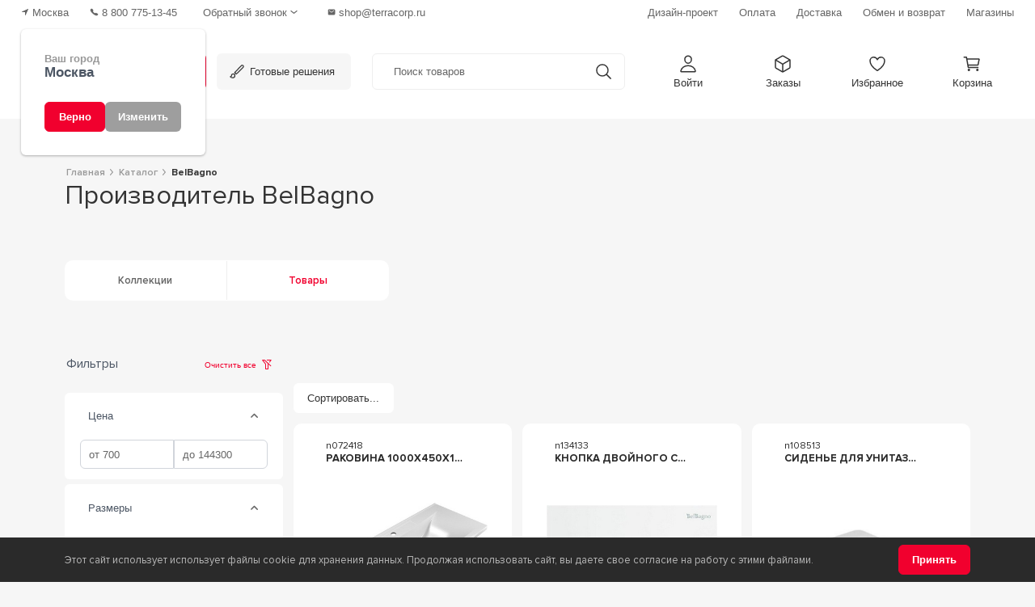

--- FILE ---
content_type: text/html; charset=utf-8
request_url: https://msk.terracorp.ru/katalog/belbagno
body_size: 23869
content:

<!DOCTYPE html>
<html lang="ru">
    <head>
        <meta charset="utf-8">
        <meta http-equiv="X-UA-Compatible" content="IE=edge">
        <title>
                    
                        
                            Производитель BelBagno | Каталог товаров у официального дилера Терра
                            
                    
                
        </title>
        <meta property="og:title" content="Производитель BelBagno | Каталог товаров у официального дилера Терра" />        
        
        
            
        
        
        <meta name="description" content="Все товары производителя BelBagno на сайте Terracorp.ru – Официальный магазин бренда. Высокое качество, доступные цены и широкий ассортимент фабрики. Закажите прямо сейчас!">
        <meta property="og:description" content="Все товары производителя BelBagno на сайте Terracorp.ru – Официальный магазин бренда. Высокое качество, доступные цены и широкий ассортимент фабрики. Закажите прямо сейчас!" />   
        
<meta name="yandex-verification" content="54ced7d5967f257c" />
<meta name="yandex-verification" content="3f29335115a1a129" />

<meta name="viewport" content="width=device-width, initial-scale=1">

<link rel="apple-touch-icon" sizes="180x180" href="/static/favicon/apple-touch-icon.png">
<link rel="icon" type="image/png" sizes="32x32" href="/static/favicon/favicon-32x32.png">
<link rel="icon" type="image/png" sizes="192x192" href="/static/favicon/android-chrome-192x192.png">
<link rel="icon" type="image/png" sizes="16x16" href="/static/favicon/favicon-16x16.png">
<link rel="icon" href="/static/favicon/favicon.svg" type="image/svg+xml">
<link rel="manifest" href="/static/favicon/site.webmanifest">
<link rel="mask-icon" href="/static/favicon/safari-pinned-tab.svg" color="#f1002e">
<meta name="msapplication-TileColor" content="#b91d47">
<meta name="theme-color" content="#ffffff">



<link rel="stylesheet" href="/static/css/bootstrap_min_compressed.css">

<link rel="stylesheet" href='/static/css/primeicons.20241115132307.css'>
<link rel="stylesheet" href='/static/css/primeflex.20241115133700.css'>

<link rel="stylesheet" href="/static/css/styles.css">
<link rel="stylesheet" href='/static/css/filter.20241113140219.css'>

<link rel="stylesheet" href='/static/css/prime.20241115133750.css'>
<link rel="stylesheet" href='/static/css/app.20251114103619.css'>









 
 <script type="text/javascript">
    (function(m,e,t,r,i,k,a){m[i]=m[i]||function(){(m[i].a=m[i].a||[]).push(arguments)};
    m[i].l=1*new Date();k=e.createElement(t),a=e.getElementsByTagName(t)[0],k.async=1,k.src=r,a.parentNode.insertBefore(k,a)})
    (window, document, "script", "https://mc.yandex.ru/metrika/tag.js", "ym");
    ym(597408, "init", {
        clickmap:true,
        trackLinks:true,
        accurateTrackBounce:true,
        webvisor:true,
        ecommerce:"dataLayer"
    });
</script>

<script type="text/javascript" >
    (function(m,e,t,r,i,k,a){m[i]=m[i]||function(){(m[i].a=m[i].a||[]).push(arguments)};
    m[i].l=1*new Date();
    for (var j = 0; j < document.scripts.length; j++) {if (document.scripts[j].src === r) { return; }}
    k=e.createElement(t),a=e.getElementsByTagName(t)[0],k.async=1,k.src=r,a.parentNode.insertBefore(k,a)})
    (window, document, "script", "https://mc.yandex.ru/metrika/tag.js", "ym");
    ym(98767917, "init", {
        clickmap:true,
        trackLinks:true,
        accurateTrackBounce:true,
        webvisor:true,
        ecommerce:"dataLayer"
    });
</script>




<script type='text/javascript'>
    (function(d, w, m) {
        window.supportAPIMethod = m;
        var s = d.createElement('script');
        s.type ='text/javascript'; s.id = 'supportScript'; s.charset = 'utf-8';
        s.async = true;
        var id = 'f35523321ede9753005c295fe7fda667';
        s.src = 'https://admin.verbox.ru/support/support.js?h='+id;
        var sc = d.getElementsByTagName('script')[0];
        w[m] = w[m] || function() { (w[m].q = w[m].q || []).push(arguments); };
        if (sc) sc.parentNode.insertBefore(s, sc); 
        else d.documentElement.firstChild.appendChild(s);
    })(document, window, 'Verbox');
</script>



        
    </head>
    <body>
        
        <noscript><div><img src="https://mc.yandex.ru/watch/98767917" style="position:absolute; left:-9999px;" alt="" /></div></noscript>
        <noscript><div><img src="https://mc.yandex.ru/watch/597408" style="position:absolute; left:-9999px;" alt="" /></div></noscript>   
        
        
        <div class="new_header">
    <div class="header_topline">
        <div class="header_topline_left">
            <span class="topline_link" id="root_Region">
                <svg xmlns="http://www.w3.org/2000/svg" class="ionicon" viewBox="0 0 512 512"><path d="M272 464a16 16 0 01-16-16.42V264.13a8 8 0 00-8-8H64.41a16.31 16.31 0 01-15.49-10.65 16 16 0 018.41-19.87l384-176.15a16 16 0 0121.22 21.19l-176 384A16 16 0 01272 464z"/></svg>
                <span style="visibility: hidden;" class="text">Регион</span>
            </span>
            <div class="phone_wrap">
                <a class="topline_link" href="tel:88007751345">
                    <svg xmlns="http://www.w3.org/2000/svg" class="ionicon" viewBox="0 0 512 512"><path d="M391 480c-19.52 0-46.94-7.06-88-30-49.93-28-88.55-53.85-138.21-103.38C116.91 298.77 93.61 267.79 61 208.45c-36.84-67-30.56-102.12-23.54-117.13C45.82 73.38 58.16 62.65 74.11 52a176.3 176.3 0 0128.64-15.2c1-.43 1.93-.84 2.76-1.21 4.95-2.23 12.45-5.6 21.95-2 6.34 2.38 12 7.25 20.86 16 18.17 17.92 43 57.83 52.16 77.43 6.15 13.21 10.22 21.93 10.23 31.71 0 11.45-5.76 20.28-12.75 29.81-1.31 1.79-2.61 3.5-3.87 5.16-7.61 10-9.28 12.89-8.18 18.05 2.23 10.37 18.86 41.24 46.19 68.51s57.31 42.85 67.72 45.07c5.38 1.15 8.33-.59 18.65-8.47 1.48-1.13 3-2.3 4.59-3.47 10.66-7.93 19.08-13.54 30.26-13.54h.06c9.73 0 18.06 4.22 31.86 11.18 18 9.08 59.11 33.59 77.14 51.78 8.77 8.84 13.66 14.48 16.05 20.81 3.6 9.53.21 17-2 22-.37.83-.78 1.74-1.21 2.75a176.49 176.49 0 01-15.29 28.58c-10.63 15.9-21.4 28.21-39.38 36.58A67.42 67.42 0 01391 480z"/></svg>
                    <span class="text">8 800 775-13-45</span>
                </a>
                
                <div id="root_PhoneCallback"></div>
            </div>
            <a class="topline_link email" href="mailto:shop@terracorp.ru">
                <svg xmlns="http://www.w3.org/2000/svg" class="ionicon" viewBox="0 0 512 512"><path d="M424 80H88a56.06 56.06 0 00-56 56v240a56.06 56.06 0 0056 56h336a56.06 56.06 0 0056-56V136a56.06 56.06 0 00-56-56zm-14.18 92.63l-144 112a16 16 0 01-19.64 0l-144-112a16 16 0 1119.64-25.26L256 251.73l134.18-104.36a16 16 0 0119.64 25.26z"/></svg>
                <span class="text">shop@terracorp.ru</span>
            </a>
        </div>
        <div class="header_topline_right">
            <a class="topline_link" href='/info/design-proekt'><span class="text">Дизайн-проект</span></a>
            <a class="topline_link" href='/info/howtopay'><span class="text">Оплата</span></a>
            <a class="topline_link" href='/info/dostavka'><span class="text">Доставка</span></a>
            <a class="topline_link" href='/info/vozrat-tovara'><span class="text">Обмен и возврат</span></a>
            <a class="topline_link" href='/shops'><span class="text">Магазины</span></a>
        </div>
    </div>
    <div class="header_nav">

        

        <div>
            <a class="logo_link d-flex flex-row align-items-center"  href='/'>
                <img src="/static/icons/svg/nav_logo_icon.svg" alt="Терра логотип" width="26" height="26" class="me-2 icon">
                <img src="/static/icons/svg/nav_logo_text.svg" alt="Терра" width="42" height="30" class="text">
            </a>
            <a class="dropdown_link catalog dropdown-toggle" href="#" id="menuDropdown" role="button" data-bs-toggle="dropdown" aria-expanded="false" data-bs-auto-close="outside">
                <svg xmlns="http://www.w3.org/2000/svg" class="ionicon" viewBox="0 0 512 512"><path fill="none" stroke="currentColor" stroke-linecap="round" stroke-linejoin="round" stroke-width="44" d="M102 256h308M102 176h308M102 336h308"/></svg>
                <span class="text">Каталог</span>
            </a>
            
<div class="dropdown-menu catalog_menu w-100">
   
    <div class="container-fluid">
        <div class="row">
            <div class="col-sm-3 left_tabs">
                <div class="list-group" id="list-tab" role="tablist">
                                    
                    <a class="list-group-item" 
                        id="list-home-list_1965" 
                        data-tab_pane="sub_menu_1965" 
                        href='/ceramica/plitka'
                    >
                        Керамическая плитка
                    </a>
                                    
                    <a class="list-group-item" 
                        id="list-home-list_1961" 
                        data-tab_pane="sub_menu_1961" 
                        href='/ceramica/granit'
                    >
                        Керамический гранит
                    </a>
                                    
                    <a class="list-group-item" 
                        id="list-home-list_1962" 
                        data-tab_pane="sub_menu_1962" 
                        href='/santechnika'
                    >
                        Сантехника
                    </a>
                                    
                    <a class="list-group-item" 
                        id="list-home-list_1958" 
                        data-tab_pane="sub_menu_1958" 
                        href='/ceramica/klinker'
                    >
                        Клинкер
                    </a>
                                    
                    <a class="list-group-item" 
                        id="list-home-list_1964" 
                        data-tab_pane="sub_menu_1964" 
                        href='/chimiya'
                    >
                        Химия
                    </a>
                                    
                    <a class="list-group-item" 
                        id="list-home-list_1959" 
                        data-tab_pane="sub_menu_1959" 
                        href='/ceramica/stupeni'
                    >
                        Ступени
                    </a>
                                    
                    <a class="list-group-item" 
                        id="list-home-list_1963" 
                        data-tab_pane="sub_menu_1963" 
                        href='/ceramica/mosaica'
                    >
                        Мозаика
                    </a>
                                    
                    <a class="list-group-item" 
                        id="list-home-list_1960" 
                        data-tab_pane="sub_menu_1960" 
                        href='/tepliy-pol'
                    >
                        Теплый пол
                    </a>
                                    
                    <a class="list-group-item" 
                        id="list-home-list_1966" 
                        data-tab_pane="sub_menu_1966" 
                        href='/instrument'
                    >
                        Инструменты
                    </a>
                    
                    <a class="list-group-item-const" href='/katalog'>Наши&nbsp;бренды</a>
                    <a class="list-group-item-const" href='/design-order'>Готовые&nbsp;решения</a>
                </div>
            </div>
            <div class="col-sm-9 pe-0">
                <div class="tab-content" id="nav-tabContent">
                    
                    <div class="tab-pane fade" id="sub_menu_1965" role="tabpanel" aria-labelledby="sub_menu_1965">
                        <div class="tab_title">
                            <span class="text">Керамическая плитка</span>                                                        
                            <a class="link" href='/ceramica/plitka'>Смотреть все товары</a>
                        </div>
                        <div class="row">
                            
                            <div class="col-sm-2">
                                
                                <p class="lvl_2">                                                            
                                    
                                        <span class="link">Назначение</span>
                                    
                                </p>
                                
                                <div class="l3_list collapse" id="collapselinks_2020">
                                    
                                        
                                        <a class="nav-link" href='/ceramica/plitka/plitka-dlya-vannoy'>Для ванной</a>
                                        
                                    
                                        
                                        <a class="nav-link" href='/ceramica/plitka/plitka-dlya-sanuzla'>Для санузла</a>
                                        
                                    
                                        
                                        <a class="nav-link" href='/ceramica/plitka/plitka-dlya-dusha'>Для душевой</a>
                                        
                                    
                                        
                                        <a class="nav-link" href='/ceramica/plitka/plitka-dlya-kuhni'>Для кухни</a>
                                        
                                    
                                        
                                        <a class="nav-link" href='/ceramica/plitka/plitka-dlya-fartuka'>Для фартука</a>
                                        
                                    
                                        
                                        <a class="nav-link" href='/ceramica/plitka/plitka-dlya-gostinoy'>В гостиную</a>
                                        
                                    
                                        
                                        <a class="nav-link" href='/ceramica/plitka/plitka-dlya-detey'>Для детской</a>
                                        
                                    
                                        
                                        <a class="nav-link" href='/ceramica/plitka/plitka-dlya-terrasy'>Для террасы</a>
                                        
                                    
                                        
                                        <a class="nav-link" href='/ceramica/plitka/plitka-dlya-lestnicy'>Для лестницы</a>
                                        
                                    
                                        
                                        <a class="nav-link" href='/ceramica/plitka/plitka-dlya-stupeney'>Для ступеней</a>
                                        
                                    
                                        
                                        <a class="nav-link" href='/ceramica/plitka/plitka-dlya-basseyna'>Для бассейна</a>
                                        
                                    
                                        
                                        <a class="nav-link" href='/ceramica/plitka/plitka-dlya-ulizy'>Для улицы</a>
                                        
                                    
                                        
                                        <a class="nav-link" href='/ceramica/plitka/plitka-dlya-garazha'>Для гаража</a>
                                        
                                    
                                        
                                        <a class="nav-link" href='/ceramica/plitka/plitka-dlya-koridora'>Для коридора</a>
                                        
                                    
                                        
                                        <a class="nav-link" href='/ceramica/plitka/plitka-dlya-fasada'>Для фасада</a>
                                        
                                    
                                        
                                        <a class="nav-link" href='/ceramica/plitka/plitka-dlya-krylca'>Для крыльца</a>
                                        
                                    
                                        
                                        <a class="nav-link" href='/ceramica/plitka/plitka-dlya-balkona'>Для балкона</a>
                                        
                                    
                                        
                                        <a class="nav-link" href='/ceramica/plitka/plitka-dlya-cokolya'>Для цоколя</a>
                                        
                                    
                                </div>
                                
                                
                                <a class="expand_btn collapsed" data-bs-toggle="collapse" href="#collapselinks_2020" role="button" aria-expanded="false" aria-controls="collapselinks_2020">
                                    <span class="exp">Развернуть</span>
                                    <span class="col">Свернуть</span>
                                </a>
                                
                            </div>
                            
                            <div class="col-sm-2">
                                
                                <p class="lvl_2">                                                            
                                    
                                        <span class="link">Размер</span>
                                    
                                </p>
                                
                                <div class="l3_list collapse" id="collapselinks_2001">
                                    
                                        
                                        <a class="nav-link" href='/ceramica/plitka/krupnoformatniy'>Крупноформатная</a>
                                        
                                    
                                        
                                        <a class="nav-link" href='/ceramica/plitka/razmer-10x10'>Плитка 10х10</a>
                                        
                                    
                                        
                                        <a class="nav-link" href='/ceramica/plitka/razmer-10x20'>Плитка 10х20</a>
                                        
                                    
                                        
                                        <a class="nav-link" href='/ceramica/plitka/razmer-10x30'>Плитка 10х30</a>
                                        
                                    
                                        
                                        <a class="nav-link" href='/ceramica/plitka/razmer-15x15'>Плитка 15x15</a>
                                        
                                    
                                        
                                        <a class="nav-link" href='/ceramica/plitka/razmer-15x20'>Плитка 15x20</a>
                                        
                                    
                                        
                                        <a class="nav-link" href='/ceramica/plitka/razmer-15x60'>Плитка 15x60</a>
                                        
                                    
                                        
                                        <a class="nav-link" href='/ceramica/plitka/razmer-20x20'>Плитка 20x20</a>
                                        
                                    
                                        
                                        <a class="nav-link" href='/ceramica/plitka/razmer-20x25'>Плитка 20x25</a>
                                        
                                    
                                        
                                        <a class="nav-link" href='/ceramica/plitka/razmer-20x30'>Плитка 20x30</a>
                                        
                                    
                                        
                                        <a class="nav-link" href='/ceramica/plitka/razmer-20x40'>Плитка 20x40</a>
                                        
                                    
                                        
                                        <a class="nav-link" href='/ceramica/plitka/razmer-20x50'>Плитка 20x50</a>
                                        
                                    
                                        
                                        <a class="nav-link" href='/ceramica/plitka/razmer-20x60'>Плитка 20x60</a>
                                        
                                    
                                        
                                        <a class="nav-link" href='/ceramica/plitka/razmer-25x25'>Плитка 25x25</a>
                                        
                                    
                                        
                                        <a class="nav-link" href='/ceramica/plitka/razmer-25x33'>Плитка 25x33</a>
                                        
                                    
                                        
                                        <a class="nav-link" href='/ceramica/plitka/razmer-25x40'>Плитка 25x40</a>
                                        
                                    
                                        
                                        <a class="nav-link" href='/ceramica/plitka/razmer-25x75'>Плитка 25x75</a>
                                        
                                    
                                        
                                        <a class="nav-link" href='/ceramica/plitka/razmer-30x30'>Плитка 30x30</a>
                                        
                                    
                                        
                                        <a class="nav-link" href='/ceramica/plitka/razmer-30x60'>Плитка 30x60</a>
                                        
                                    
                                        
                                        <a class="nav-link" href='/ceramica/plitka/razmer-32x32'>Плитка 32x32</a>
                                        
                                    
                                        
                                        <a class="nav-link" href='/ceramica/plitka/razmer-33x33'>Плитка 33x33</a>
                                        
                                    
                                        
                                        <a class="nav-link" href='/ceramica/plitka/razmer-33x35'>Плитка 35x35</a>
                                        
                                    
                                        
                                        <a class="nav-link" href='/ceramica/plitka/razmer-40x40'>Плитка 40x40</a>
                                        
                                    
                                        
                                        <a class="nav-link" href='/ceramica/plitka/razmer-41x41'>Плитка 41x41</a>
                                        
                                    
                                        
                                        <a class="nav-link" href='/ceramica/plitka/razmer-42x42'>Плитка 42x42</a>
                                        
                                    
                                        
                                        <a class="nav-link" href='/ceramica/plitka/razmer-43x43'>Плитка 43x43</a>
                                        
                                    
                                        
                                        <a class="nav-link" href='/ceramica/plitka/razmer-44x44'>Плитка 44x44</a>
                                        
                                    
                                        
                                        <a class="nav-link" href='/ceramica/plitka/razmer-45x45'>Плитка 45x45</a>
                                        
                                    
                                        
                                        <a class="nav-link" href='/ceramica/plitka/razmer-50x50'>Плитка 50x50</a>
                                        
                                    
                                        
                                        <a class="nav-link" href='/ceramica/plitka/razmer-60x120'>Плитка 60x120</a>
                                        
                                    
                                        
                                        <a class="nav-link" href='/ceramica/plitka/razmer-60x60'>Плитка 60x60</a>
                                        
                                    
                                        
                                        <a class="nav-link" href='/ceramica/plitka/razmer-80x80'>Плитка 80x80</a>
                                        
                                    
                                        
                                        <span class="nav-link disabled" tabindex="-1" aria-disabled="true">Плитка 100x100</span>
                                        
                                    
                                        
                                        <a class="nav-link" href='/ceramica/plitka/razmer-120x120'>Плитка 120x120</a>
                                        
                                    
                                </div>
                                
                                
                                <a class="expand_btn collapsed" data-bs-toggle="collapse" href="#collapselinks_2001" role="button" aria-expanded="false" aria-controls="collapselinks_2001">
                                    <span class="exp">Развернуть</span>
                                    <span class="col">Свернуть</span>
                                </a>
                                
                            </div>
                            
                            <div class="col-sm-2">
                                
                                <p class="lvl_2">                                                            
                                    
                                        <span class="link">Цвет</span>
                                    
                                </p>
                                
                                <div class="l3_list collapse" id="collapselinks_1978">
                                    
                                        
                                        <a class="nav-link" href='/ceramica/plitka/beliy'>Белый</a>
                                        
                                    
                                        
                                        <a class="nav-link" href='/ceramica/plitka/cherniy'>Черный</a>
                                        
                                    
                                        
                                        <a class="nav-link" href='/ceramica/plitka/bezheviy'>Бежевый</a>
                                        
                                    
                                        
                                        <a class="nav-link" href='/ceramica/plitka/korichnevaya'>Коричневый</a>
                                        
                                    
                                        
                                        <a class="nav-link" href='/ceramica/plitka/seryj'>Серый</a>
                                        
                                    
                                        
                                        <a class="nav-link" href='/ceramica/plitka/zeleniy'>Зеленый</a>
                                        
                                    
                                        
                                        <a class="nav-link" href='/ceramica/plitka/zolotoy'>Золотой</a>
                                        
                                    
                                        
                                        <a class="nav-link" href='/ceramica/plitka/sinaya'>Синий</a>
                                        
                                    
                                        
                                        <a class="nav-link" href='/ceramica/plitka/biryuzovaya'>Бирюзовый</a>
                                        
                                    
                                        
                                        <a class="nav-link" href='/ceramica/plitka/zheltiy'>Желтый</a>
                                        
                                    
                                        
                                        <a class="nav-link" href='/ceramica/plitka/krasniy'>Красный</a>
                                        
                                    
                                        
                                        <a class="nav-link" href='/ceramica/plitka/sirenevaya'>Сиреневый</a>
                                        
                                    
                                        
                                        <a class="nav-link" href='/ceramica/plitka/goluboy'>Голубой</a>
                                        
                                    
                                        
                                        <a class="nav-link" href='/ceramica/plitka/serebryaniy'>Серебряный</a>
                                        
                                    
                                        
                                        <a class="nav-link" href='/ceramica/plitka/terrakotovaya'>Терракотовый</a>
                                        
                                    
                                        
                                        <a class="nav-link" href='/ceramica/plitka/fioletoviy'>Фиолетовый</a>
                                        
                                    
                                        
                                        <a class="nav-link" href='/ceramica/plitka/raznocvetnaya'>Разноцветный</a>
                                        
                                    
                                        
                                        <a class="nav-link" href='/ceramica/plitka/rozoviy'>Розовый</a>
                                        
                                    
                                        
                                        <a class="nav-link" href='/ceramica/plitka/salatovaya'>Салатовый</a>
                                        
                                    
                                        
                                        <a class="nav-link" href='/ceramica/plitka/venge'>Венге</a>
                                        
                                    
                                        
                                        <a class="nav-link" href='/ceramica/plitka/temnaya'>Темная</a>
                                        
                                    
                                        
                                        <a class="nav-link" href='/ceramica/plitka/odnotonnaya'>Однотонный</a>
                                        
                                    
                                        
                                        <a class="nav-link" href='/ceramica/plitka/oranzheviy'>Оранжевый</a>
                                        
                                    
                                        
                                        <span class="nav-link disabled" tabindex="-1" aria-disabled="true">Бордовый</span>
                                        
                                    
                                </div>
                                
                                
                                <a class="expand_btn collapsed" data-bs-toggle="collapse" href="#collapselinks_1978" role="button" aria-expanded="false" aria-controls="collapselinks_1978">
                                    <span class="exp">Развернуть</span>
                                    <span class="col">Свернуть</span>
                                </a>
                                
                            </div>
                            
                            <div class="col-sm-2">
                                
                                <p class="lvl_2">                                                            
                                    
                                        <span class="link">Дизайн</span>
                                    
                                </p>
                                
                                <div class="l3_list collapse" id="collapselinks_1979">
                                    
                                        
                                        <a class="nav-link" href='/ceramica/plitka/pod-beton'>Бетон</a>
                                        
                                    
                                        
                                        <a class="nav-link" href='/ceramica/plitka/pod-derevo'>Дерево</a>
                                        
                                    
                                        
                                        <a class="nav-link" href='/ceramica/plitka/pod-mramor'>Мрамор</a>
                                        
                                    
                                        
                                        <a class="nav-link" href='/ceramica/plitka/pod-travertin'>Травертин</a>
                                        
                                    
                                        
                                        <a class="nav-link" href='/ceramica/plitka/pod-granit'>Гранит</a>
                                        
                                    
                                        
                                        <a class="nav-link" href='/ceramica/plitka/plita-pod-kamen'>Камень</a>
                                        
                                    
                                        
                                        <a class="nav-link" href='/ceramica/plitka/pod-cement'>Под цемент</a>
                                        
                                    
                                        
                                        <a class="nav-link" href='/ceramica/plitka/monokolor'>Моноколор</a>
                                        
                                    
                                        
                                        <a class="nav-link" href='/ceramica/plitka/pod-parket'>Под паркет</a>
                                        
                                    
                                        
                                        <a class="nav-link" href='/ceramica/plitka/pod-laminat'>Под ламинат</a>
                                        
                                    
                                        
                                        <a class="nav-link" href='/ceramica/plitka/pod-metall'>Металл</a>
                                        
                                    
                                        
                                        <a class="nav-link" href='/ceramica/plitka/pod-pesok'>Песок</a>
                                        
                                    
                                        
                                        <a class="nav-link" href='/ceramica/plitka/pod-brekchiya'>Брекчия</a>
                                        
                                    
                                        
                                        <a class="nav-link" href='/ceramica/plitka/pod-mozaiku'>Мозаика</a>
                                        
                                    
                                        
                                        <a class="nav-link" href='/ceramica/plitka/pod-malahit'>Малахит</a>
                                        
                                    
                                </div>
                                
                                
                                <a class="expand_btn collapsed" data-bs-toggle="collapse" href="#collapselinks_1979" role="button" aria-expanded="false" aria-controls="collapselinks_1979">
                                    <span class="exp">Развернуть</span>
                                    <span class="col">Свернуть</span>
                                </a>
                                
                            </div>
                            
                            <div class="col-sm-2">
                                
                                <p class="lvl_2">                                                            
                                    
                                        <span class="link">Тип поверхности</span>
                                    
                                </p>
                                
                                <div class="l3_list collapse" id="collapselinks_1991">
                                    
                                        
                                        <a class="nav-link" href='/ceramica/plitka/matovaya'>Матовая</a>
                                        
                                    
                                        
                                        <a class="nav-link" href='/ceramica/plitka/glyancevaya'>Глянцевая</a>
                                        
                                    
                                        
                                        <a class="nav-link" href='/ceramica/plitka/lappatirovanaya'>Лаппатированая</a>
                                        
                                    
                                        
                                        <a class="nav-link" href='/ceramica/plitka/satinirovannaya'>Сатинированная</a>
                                        
                                    
                                        
                                        <a class="nav-link" href='/ceramica/plitka/polirovannaya'>Полированная</a>
                                        
                                    
                                        
                                        <a class="nav-link" href='/ceramica/plitka/polupolirovannaya'>Полуполированная</a>
                                        
                                    
                                        
                                        <a class="nav-link" href='/ceramica/plitka/glazurovannaya'>Глазурованная</a>
                                        
                                    
                                        
                                        <a class="nav-link" href='/ceramica/plitka/strukturnaya'>Структурная</a>
                                        
                                    
                                </div>
                                
                                
                                <a class="expand_btn collapsed" data-bs-toggle="collapse" href="#collapselinks_1991" role="button" aria-expanded="false" aria-controls="collapselinks_1991">
                                    <span class="exp">Развернуть</span>
                                    <span class="col">Свернуть</span>
                                </a>
                                
                            </div>
                            
                            <div class="col-sm-2">
                                
                                <p class="lvl_2">                                                            
                                    
                                        <span class="link">Тип</span>
                                    
                                </p>
                                
                                <div class="l3_list collapse" id="collapselinks_2025">
                                    
                                        
                                        <a class="nav-link" href='/ceramica/plitka/plitka-dlya-pola'>Напольная</a>
                                        
                                    
                                        
                                        <a class="nav-link" href='/ceramica/plitka/plitka-dlya-sten'>Настенная</a>
                                        
                                    
                                        
                                        <a class="nav-link" href='/ceramica/plitka/plitka-decor'>Декоративная</a>
                                        
                                    
                                </div>
                                
                                
                            </div>
                            
                            <div class="col-sm-2">
                                
                                <p class="lvl_2">                                                            
                                    
                                        <span class="link">Страна</span>
                                    
                                </p>
                                
                                <div class="l3_list collapse" id="collapselinks_2014">
                                    
                                        
                                        <a class="nav-link" href='/ceramica/plitka/rossiya'>Россия</a>
                                        
                                    
                                        
                                        <a class="nav-link" href='/ceramica/plitka/italiya'>Италия</a>
                                        
                                    
                                        
                                        <a class="nav-link" href='/ceramica/plitka/ispaniya'>Испания</a>
                                        
                                    
                                        
                                        <a class="nav-link" href='/ceramica/plitka/indiya'>Индия</a>
                                        
                                    
                                        
                                        <a class="nav-link" href='/ceramica/plitka/china'>Китай</a>
                                        
                                    
                                        
                                        <a class="nav-link" href='/ceramica/plitka/turciya'>Турция</a>
                                        
                                    
                                        
                                        <a class="nav-link" href='/ceramica/plitka/portugaliya'>Португалия</a>
                                        
                                    
                                        
                                        <a class="nav-link" href='/ceramica/plitka/egipet'>Египет</a>
                                        
                                    
                                        
                                        <a class="nav-link" href='/ceramica/plitka/polsha'>Польша</a>
                                        
                                    
                                </div>
                                
                                
                                <a class="expand_btn collapsed" data-bs-toggle="collapse" href="#collapselinks_2014" role="button" aria-expanded="false" aria-controls="collapselinks_2014">
                                    <span class="exp">Развернуть</span>
                                    <span class="col">Свернуть</span>
                                </a>
                                
                            </div>
                            
                            <div class="col-sm-2">
                                
                                <p class="lvl_2">                                                            
                                    
                                        <span class="link">Форма</span>
                                    
                                </p>
                                
                                <div class="l3_list collapse" id="collapselinks_2003">
                                    
                                        
                                        <a class="nav-link" href='/ceramica/plitka/kvadrat'>Квадратная</a>
                                        
                                    
                                        
                                        <a class="nav-link" href='/ceramica/plitka/pryamougolnik'>Прямоугольная</a>
                                        
                                    
                                        
                                        <a class="nav-link" href='/ceramica/plitka/romb'>Ромб</a>
                                        
                                    
                                        
                                        <a class="nav-link" href='/ceramica/plitka/kabanchik'>Кабанчик</a>
                                        
                                    
                                        
                                        <a class="nav-link" href='/ceramica/plitka/ovalnaya'>Овал</a>
                                        
                                    
                                        
                                        <a class="nav-link" href='/ceramica/plitka/oktagon'>Октагон</a>
                                        
                                    
                                        
                                        <a class="nav-link" href='/ceramica/plitka/kruglaya'>Круг</a>
                                        
                                    
                                        
                                        <a class="nav-link" href='/ceramica/plitka/shestiugolnik'>Шестиугольная</a>
                                        
                                    
                                        
                                        <a class="nav-link" href='/ceramica/plitka/vosmiugolnik'>Восьмиугольная</a>
                                        
                                    
                                        
                                        <a class="nav-link" href='/ceramica/plitka/treugolnaya'>Треугольник</a>
                                        
                                    
                                        
                                        <a class="nav-link" href='/ceramica/plitka/soty'>Соты</a>
                                        
                                    
                                        
                                        <a class="nav-link" href='/ceramica/plitka/elochka'>Ёлочка</a>
                                        
                                    
                                        
                                        <a class="nav-link" href='/ceramica/plitka/pod-kirpich'>Под кирпич</a>
                                        
                                    
                                        
                                        <a class="nav-link" href='/ceramica/plitka/cheshuya'>Чешуя</a>
                                        
                                    
                                        
                                        <a class="nav-link" href='/ceramica/plitka/uglovaya'>Угловая</a>
                                        
                                    
                                </div>
                                
                                
                                <a class="expand_btn collapsed" data-bs-toggle="collapse" href="#collapselinks_2003" role="button" aria-expanded="false" aria-controls="collapselinks_2003">
                                    <span class="exp">Развернуть</span>
                                    <span class="col">Свернуть</span>
                                </a>
                                
                            </div>
                            
                        </div>
                    </div>
                    
                    <div class="tab-pane fade" id="sub_menu_1961" role="tabpanel" aria-labelledby="sub_menu_1961">
                        <div class="tab_title">
                            <span class="text">Керамический гранит</span>                                                        
                            <a class="link" href='/ceramica/granit'>Смотреть все товары</a>
                        </div>
                        <div class="row">
                            
                            <div class="col-sm-2">
                                
                                <p class="lvl_2">                                                            
                                    
                                        <span class="link">Назначение</span>
                                    
                                </p>
                                
                                <div class="l3_list collapse" id="collapselinks_2021">
                                    
                                        
                                        <a class="nav-link" href='/ceramica/granit/dlya-vannoy'>Для ванной</a>
                                        
                                    
                                        
                                        <a class="nav-link" href='/ceramica/granit/dlya-dusha'>Для душа</a>
                                        
                                    
                                        
                                        <a class="nav-link" href='/ceramica/granit/dlya-kuchny-granit'>Для кухни</a>
                                        
                                    
                                        
                                        <a class="nav-link" href='/ceramica/granit/kabanchik'>На фартук</a>
                                        
                                    
                                        
                                        <a class="nav-link" href='/ceramica/granit/dlya-ulitsyi'>Для улицы</a>
                                        
                                    
                                        
                                        <a class="nav-link" href='/ceramica/granit/stupeni'>Для ступеней</a>
                                        
                                    
                                        
                                        <a class="nav-link" href='/ceramica/granit/dlya-sanuzla'>Для санузла</a>
                                        
                                    
                                        
                                        <a class="nav-link" href='/ceramica/granit/dlya-basseyna'>Для бассейна</a>
                                        
                                    
                                        
                                        <a class="nav-link" href='/ceramica/granit/dlya-terrasy'>Для террасы</a>
                                        
                                    
                                        
                                        <a class="nav-link" href='/ceramica/granit/dlya-fasada'>Для фасада</a>
                                        
                                    
                                        
                                        <a class="nav-link" href='/ceramica/granit/dlya-gostinoy'>Для гостиной</a>
                                        
                                    
                                        
                                        <a class="nav-link" href='/ceramica/granit/dlya-koridora'>Для прихожей</a>
                                        
                                    
                                        
                                        <a class="nav-link" href='/ceramica/granit/dlya-balkona'>Для балкона</a>
                                        
                                    
                                        
                                        <a class="nav-link" href='/ceramica/granit/dlya-pola'>Для пола</a>
                                        
                                    
                                        
                                        <a class="nav-link" href='/ceramica/granit/dlya-sten'>Для стен</a>
                                        
                                    
                                </div>
                                
                                
                                <a class="expand_btn collapsed" data-bs-toggle="collapse" href="#collapselinks_2021" role="button" aria-expanded="false" aria-controls="collapselinks_2021">
                                    <span class="exp">Развернуть</span>
                                    <span class="col">Свернуть</span>
                                </a>
                                
                            </div>
                            
                            <div class="col-sm-2">
                                
                                <p class="lvl_2">                                                            
                                    
                                        <span class="link">Размер</span>
                                    
                                </p>
                                
                                <div class="l3_list collapse" id="collapselinks_1985">
                                    
                                        
                                        <a class="nav-link" href='/ceramica/granit/krupnoformatniy'>Крупноформатный</a>
                                        
                                    
                                        
                                        <a class="nav-link" href='/ceramica/granit/razmer-10x10'>10х10</a>
                                        
                                    
                                        
                                        <a class="nav-link" href='/ceramica/granit/razmer-15x15'>15x15</a>
                                        
                                    
                                        
                                        <a class="nav-link" href='/ceramica/granit/razmer-15x60'>15х60</a>
                                        
                                    
                                        
                                        <a class="nav-link" href='/ceramica/granit/razmer-20x20'>20x20</a>
                                        
                                    
                                        
                                        <a class="nav-link" href='/ceramica/granit/razmer-20x60'>20x60</a>
                                        
                                    
                                        
                                        <a class="nav-link" href='/ceramica/granit/razmer-20x120'>20x120</a>
                                        
                                    
                                        
                                        <a class="nav-link" href='/ceramica/granit/razmer-30x30'>30x30</a>
                                        
                                    
                                        
                                        <a class="nav-link" href='/ceramica/granit/razmer-30x60'>30х60</a>
                                        
                                    
                                        
                                        <a class="nav-link" href='/ceramica/granit/razmer-32x32'>32x32</a>
                                        
                                    
                                        
                                        <a class="nav-link" href='/ceramica/granit/razmer-33x33'>33x33</a>
                                        
                                    
                                        
                                        <a class="nav-link" href='/ceramica/granit/razmer-40x40'>40x40</a>
                                        
                                    
                                        
                                        <a class="nav-link" href='/ceramica/granit/razmer-45x45'>45x45</a>
                                        
                                    
                                        
                                        <a class="nav-link" href='/ceramica/granit/razmer-50x50'>50x50</a>
                                        
                                    
                                        
                                        <a class="nav-link" href='/ceramica/granit/razmer-60x60'>60x60</a>
                                        
                                    
                                        
                                        <a class="nav-link" href='/ceramica/granit/razmer-60x120'>60x120</a>
                                        
                                    
                                        
                                        <a class="nav-link" href='/ceramica/granit/razmer-75x75'>75х75</a>
                                        
                                    
                                        
                                        <a class="nav-link" href='/ceramica/granit/razmer-80x80'>80x80</a>
                                        
                                    
                                        
                                        <a class="nav-link" href='/ceramica/granit/razmer-90x90'>90x90</a>
                                        
                                    
                                        
                                        <a class="nav-link" href='/ceramica/granit/razmer-90x180'>90x180</a>
                                        
                                    
                                        
                                        <a class="nav-link" href='/ceramica/granit/razmer-120x120'>120x120</a>
                                        
                                    
                                        
                                        <a class="nav-link" href='/ceramica/granit/razmer-120x260'>120x260</a>
                                        
                                    
                                        
                                        <a class="nav-link" href='/ceramica/granit/razmer-300x300'>300х300</a>
                                        
                                    
                                        
                                        <a class="nav-link" href='/ceramica/granit/razmer-300x600'>300х600</a>
                                        
                                    
                                        
                                        <a class="nav-link" href='/ceramica/granit/razmer-400x400'>400х400</a>
                                        
                                    
                                        
                                        <a class="nav-link" href='/ceramica/granit/razmer-450x450'>450х450</a>
                                        
                                    
                                        
                                        <a class="nav-link" href='/ceramica/granit/razmer-500x500'>500х500</a>
                                        
                                    
                                        
                                        <a class="nav-link" href='/ceramica/granit/razmer-600x600'>600х600</a>
                                        
                                    
                                        
                                        <a class="nav-link" href='/ceramica/granit/razmer-800x1600'>800х1600</a>
                                        
                                    
                                        
                                        <a class="nav-link" href='/ceramica/granit/razmer-900x900'>900х900</a>
                                        
                                    
                                        
                                        <a class="nav-link" href='/ceramica/granit/razmer-1000x1000'>1000х1000</a>
                                        
                                    
                                        
                                        <a class="nav-link" href='/ceramica/granit/razmer-1200x300'>1200х300</a>
                                        
                                    
                                        
                                        <a class="nav-link" href='/ceramica/granit/razmer-1200x600'>1200х600</a>
                                        
                                    
                                        
                                        <a class="nav-link" href='/ceramica/granit/razmer-1200x1200'>1200х1200</a>
                                        
                                    
                                        
                                        <a class="nav-link" href='/ceramica/granit/razmer-1200x2400'>1200х2400</a>
                                        
                                    
                                        
                                        <a class="nav-link" href='/ceramica/granit/razmer-1400x800'>1400х800</a>
                                        
                                    
                                        
                                        <a class="nav-link" href='/ceramica/granit/razmer-1500x750'>1500х750</a>
                                        
                                    
                                        
                                        <a class="nav-link" href='/ceramica/granit/razmer-1500x3000'>1500х3000</a>
                                        
                                    
                                        
                                        <a class="nav-link" href='/ceramica/granit/razmer-1600x3200'>1600х3200</a>
                                        
                                    
                                        
                                        <a class="nav-link" href='/ceramica/granit/razmer-1800x900'>1800х900</a>
                                        
                                    
                                        
                                        <a class="nav-link" href='/ceramica/granit/razmer-3000x1000'>3000х1000</a>
                                        
                                    
                                </div>
                                
                                
                                <a class="expand_btn collapsed" data-bs-toggle="collapse" href="#collapselinks_1985" role="button" aria-expanded="false" aria-controls="collapselinks_1985">
                                    <span class="exp">Развернуть</span>
                                    <span class="col">Свернуть</span>
                                </a>
                                
                            </div>
                            
                            <div class="col-sm-2">
                                
                                <p class="lvl_2">                                                            
                                    
                                        <span class="link">Цвет</span>
                                    
                                </p>
                                
                                <div class="l3_list collapse" id="collapselinks_1975">
                                    
                                        
                                        <a class="nav-link" href='/ceramica/granit/beliy'>Белый</a>
                                        
                                    
                                        
                                        <a class="nav-link" href='/ceramica/granit/cherniy'>Черный</a>
                                        
                                    
                                        
                                        <a class="nav-link" href='/ceramica/granit/bezheviy'>Бежевый</a>
                                        
                                    
                                        
                                        <a class="nav-link" href='/ceramica/granit/seriy'>Серый</a>
                                        
                                    
                                        
                                        <a class="nav-link" href='/ceramica/granit/zolotoy'>Золотой</a>
                                        
                                    
                                        
                                        <a class="nav-link" href='/ceramica/granit/serebryaniy'>Серебряный</a>
                                        
                                    
                                        
                                        <a class="nav-link" href='/ceramica/granit/korichneviy'>Коричневый</a>
                                        
                                    
                                        
                                        <a class="nav-link" href='/ceramica/granit/zheltiy'>Желтый</a>
                                        
                                    
                                        
                                        <a class="nav-link" href='/ceramica/granit/oranzheviy'>Оранжевый</a>
                                        
                                    
                                        
                                        <a class="nav-link" href='/ceramica/granit/krasniy'>Красный</a>
                                        
                                    
                                        
                                        <a class="nav-link" href='/ceramica/granit/bordoviy'>Бордовый</a>
                                        
                                    
                                        
                                        <a class="nav-link" href='/ceramica/granit/vishneviy'>Вишневый</a>
                                        
                                    
                                        
                                        <a class="nav-link" href='/ceramica/granit/zeleniy'>Зеленый</a>
                                        
                                    
                                        
                                        <a class="nav-link" href='/ceramica/granit/goluboy'>Голубой</a>
                                        
                                    
                                        
                                        <a class="nav-link" href='/ceramica/granit/siniy'>Синий</a>
                                        
                                    
                                        
                                        <a class="nav-link" href='/ceramica/granit/venge'>Венге</a>
                                        
                                    
                                        
                                        <a class="nav-link" href='/ceramica/granit/sireneviy'>Сиреневый</a>
                                        
                                    
                                        
                                        <a class="nav-link" href='/ceramica/granit/fioletoviy'>Фиолетовый</a>
                                        
                                    
                                        
                                        <a class="nav-link" href='/ceramica/granit/beleniy-dub'>Беленый дуб</a>
                                        
                                    
                                        
                                        <a class="nav-link" href='/ceramica/granit/venge'>Венге</a>
                                        
                                    
                                        
                                        <a class="nav-link" href='/ceramica/granit/temniy'>Тёмный</a>
                                        
                                    
                                        
                                        <a class="nav-link" href='/ceramica/granit/temno-seriy'>Тёмно-серый</a>
                                        
                                    
                                        
                                        <a class="nav-link" href='/ceramica/granit/monokolor'>Моноколор</a>
                                        
                                    
                                </div>
                                
                                
                                <a class="expand_btn collapsed" data-bs-toggle="collapse" href="#collapselinks_1975" role="button" aria-expanded="false" aria-controls="collapselinks_1975">
                                    <span class="exp">Развернуть</span>
                                    <span class="col">Свернуть</span>
                                </a>
                                
                            </div>
                            
                            <div class="col-sm-2">
                                
                                <p class="lvl_2">                                                            
                                    
                                        <span class="link">Дизайн</span>
                                    
                                </p>
                                
                                <div class="l3_list collapse" id="collapselinks_1981">
                                    
                                        
                                        <a class="nav-link" href='/ceramica/granit/pod-derevo'>Дерево</a>
                                        
                                    
                                        
                                        <a class="nav-link" href='/ceramica/granit/pod-kamen'>Камень</a>
                                        
                                    
                                        
                                        <a class="nav-link" href='/ceramica/granit/pod-mramor'>Мрамор</a>
                                        
                                    
                                        
                                        <a class="nav-link" href='/ceramica/granit/pod-beton'>Бетон</a>
                                        
                                    
                                        
                                        <a class="nav-link" href='/ceramica/granit/pod-oniks'>Оникс</a>
                                        
                                    
                                        
                                        <a class="nav-link" href='/ceramica/granit/pod-granit'>Гранит</a>
                                        
                                    
                                        
                                        <a class="nav-link" href='/ceramica/granit/pod-travertin'>Травертин</a>
                                        
                                    
                                        
                                        <a class="nav-link" href='/ceramica/granit/pod-pechvork'>Пэчворк</a>
                                        
                                    
                                        
                                        <a class="nav-link" href='/ceramica/granit/pod-metal'>Металл</a>
                                        
                                    
                                        
                                        <a class="nav-link" href='/ceramica/granit/pod-kirpich'>Кирпич</a>
                                        
                                    
                                        
                                        <a class="nav-link" href='/ceramica/granit/pod-peschanik'>Песчаник</a>
                                        
                                    
                                        
                                        <a class="nav-link" href='/ceramica/granit/pod-galku'>Галька</a>
                                        
                                    
                                        
                                        <a class="nav-link" href='/ceramica/granit/pod-brekchiya'>Брекчия</a>
                                        
                                    
                                        
                                        <a class="nav-link" href='/ceramica/granit/pod-malahit'>Малахит</a>
                                        
                                    
                                        
                                        <a class="nav-link" href='/ceramica/granit/pod-mozaiku'>Мозаика</a>
                                        
                                    
                                </div>
                                
                                
                                <a class="expand_btn collapsed" data-bs-toggle="collapse" href="#collapselinks_1981" role="button" aria-expanded="false" aria-controls="collapselinks_1981">
                                    <span class="exp">Развернуть</span>
                                    <span class="col">Свернуть</span>
                                </a>
                                
                            </div>
                            
                            <div class="col-sm-2">
                                
                                <p class="lvl_2">                                                            
                                    
                                        <span class="link">Форма</span>
                                    
                                </p>
                                
                                <div class="l3_list collapse" id="collapselinks_1986">
                                    
                                        
                                        <a class="nav-link" href='/ceramica/granit/kvadrat'>Квадрат</a>
                                        
                                    
                                        
                                        <a class="nav-link" href='/ceramica/granit/pryamougolnik'>Прямоугольник</a>
                                        
                                    
                                        
                                        <a class="nav-link" href='/ceramica/granit/kabanchik'>Кабанчик</a>
                                        
                                    
                                        
                                        <a class="nav-link" href='/ceramica/granit/romb'>Ромб</a>
                                        
                                    
                                        
                                        <a class="nav-link" href='/ceramica/granit/shestiugolnik'>Шестиугольник</a>
                                        
                                    
                                        
                                        <a class="nav-link" href='/ceramica/granit/vosmiugolnik'>Восьмиугольник</a>
                                        
                                    
                                        
                                        <a class="nav-link" href='/ceramica/granit/soty'>Соты</a>
                                        
                                    
                                        
                                        <a class="nav-link" href='/ceramica/granit/elochka'>Ёлочка</a>
                                        
                                    
                                </div>
                                
                                
                                <a class="expand_btn collapsed" data-bs-toggle="collapse" href="#collapselinks_1986" role="button" aria-expanded="false" aria-controls="collapselinks_1986">
                                    <span class="exp">Развернуть</span>
                                    <span class="col">Свернуть</span>
                                </a>
                                
                            </div>
                            
                            <div class="col-sm-2">
                                
                                <p class="lvl_2">                                                            
                                    
                                        <span class="link">Тип поверхности</span>
                                    
                                </p>
                                
                                <div class="l3_list collapse" id="collapselinks_2019">
                                    
                                        
                                        <a class="nav-link" href='/ceramica/granit/matovaya'>Матовая</a>
                                        
                                    
                                        
                                        <a class="nav-link" href='/ceramica/granit/glyancevaya'>Глянцевая</a>
                                        
                                    
                                        
                                        <a class="nav-link" href='/ceramica/granit/lappatirovanaya'>Лаппатированая</a>
                                        
                                    
                                        
                                        <a class="nav-link" href='/ceramica/granit/polirovannaya'>Полированная</a>
                                        
                                    
                                        
                                        <a class="nav-link" href='/ceramica/granit/polupolirovannaya'>Полуполированная</a>
                                        
                                    
                                        
                                        <a class="nav-link" href='/ceramica/granit/glazurovanniy'>Глазурованная</a>
                                        
                                    
                                        
                                        <span class="nav-link disabled" tabindex="-1" aria-disabled="true">Неглазурованная</span>
                                        
                                    
                                        
                                        <a class="nav-link" href='/ceramica/granit/satinirovannaya'>Сатинированная</a>
                                        
                                    
                                        
                                        <a class="nav-link" href='/ceramica/granit/nepolirovanniy'>Неполированная</a>
                                        
                                    
                                        
                                        <a class="nav-link" href='/ceramica/granit/strukturnaya'>Структурная</a>
                                        
                                    
                                </div>
                                
                                
                                <a class="expand_btn collapsed" data-bs-toggle="collapse" href="#collapselinks_2019" role="button" aria-expanded="false" aria-controls="collapselinks_2019">
                                    <span class="exp">Развернуть</span>
                                    <span class="col">Свернуть</span>
                                </a>
                                
                            </div>
                            
                            <div class="col-sm-2">
                                
                                <p class="lvl_2">                                                            
                                    
                                        <span class="link">Тип</span>
                                    
                                </p>
                                
                                <div class="l3_list collapse" id="collapselinks_1990">
                                    
                                        
                                        <a class="nav-link" href='/ceramica/granit/rektificirovanniy'>Ректифицированный</a>
                                        
                                    
                                        
                                        <a class="nav-link" href='/ceramica/granit/tekhnicheskij'>Технический</a>
                                        
                                    
                                        
                                        <a class="nav-link" href='/ceramica/granit/besshovniy'>Бесшовный</a>
                                        
                                    
                                        
                                        <a class="nav-link" href='/ceramica/granit/panno'>Панно</a>
                                        
                                    
                                        
                                        <a class="nav-link" href='/ceramica/granit/kg-decor'>Декоративный</a>
                                        
                                    
                                </div>
                                
                                
                            </div>
                            
                            <div class="col-sm-2">
                                
                                <p class="lvl_2">                                                            
                                    
                                        <span class="link">Страна</span>
                                    
                                </p>
                                
                                <div class="l3_list collapse" id="collapselinks_2026">
                                    
                                        
                                        <a class="nav-link" href='/ceramica/granit/rossiya'>Россия</a>
                                        
                                    
                                        
                                        <a class="nav-link" href='/ceramica/granit/italiya'>Италия</a>
                                        
                                    
                                        
                                        <a class="nav-link" href='/ceramica/granit/ispaniya'>Испания</a>
                                        
                                    
                                        
                                        <a class="nav-link" href='/ceramica/granit/indiya'>Индия</a>
                                        
                                    
                                        
                                        <a class="nav-link" href='/ceramica/granit/kitay'>Китай</a>
                                        
                                    
                                        
                                        <a class="nav-link" href='/ceramica/granit/turciya'>Турция</a>
                                        
                                    
                                        
                                        <a class="nav-link" href='/ceramica/granit/portugal-granit'>Португалия</a>
                                        
                                    
                                        
                                        <a class="nav-link" href='/ceramica/granit/iran'>Иран</a>
                                        
                                    
                                        
                                        <a class="nav-link" href='/ceramica/granit/kazakhstan-granit'>Казахстан</a>
                                        
                                    
                                </div>
                                
                                
                                <a class="expand_btn collapsed" data-bs-toggle="collapse" href="#collapselinks_2026" role="button" aria-expanded="false" aria-controls="collapselinks_2026">
                                    <span class="exp">Развернуть</span>
                                    <span class="col">Свернуть</span>
                                </a>
                                
                            </div>
                            
                            <div class="col-sm-2">
                                
                                <p class="lvl_2">                                                            
                                    
                                        <span class="link">Толщина</span>
                                    
                                </p>
                                
                                <div class="l3_list collapse" id="collapselinks_1997">
                                    
                                        
                                        <a class="nav-link" href='/ceramica/granit/kg-utolshchennyj'>Утолщенный</a>
                                        
                                    
                                        
                                        <a class="nav-link" href='/ceramica/granit/tolshina-3-mm'>3 мм</a>
                                        
                                    
                                        
                                        <a class="nav-link" href='/ceramica/granit/tolshina-4-mm'>4 мм</a>
                                        
                                    
                                        
                                        <a class="nav-link" href='/ceramica/granit/tolshina-5-mm'>5 мм</a>
                                        
                                    
                                        
                                        <a class="nav-link" href='/ceramica/granit/tolshina-6-mm'>6 мм</a>
                                        
                                    
                                        
                                        <a class="nav-link" href='/ceramica/granit/tolshina-7-mm'>7 мм</a>
                                        
                                    
                                        
                                        <a class="nav-link" href='/ceramica/granit/tolshina-8-mm'>8 мм</a>
                                        
                                    
                                        
                                        <a class="nav-link" href='/ceramica/granit/tolshina-9-mm'>9 мм</a>
                                        
                                    
                                        
                                        <a class="nav-link" href='/ceramica/granit/tolshina-10-mm'>10 мм</a>
                                        
                                    
                                        
                                        <a class="nav-link" href='/ceramica/granit/tolshina-11-mm'>11 мм</a>
                                        
                                    
                                        
                                        <a class="nav-link" href='/ceramica/granit/tolshina-12-mm'>12 мм</a>
                                        
                                    
                                        
                                        <a class="nav-link" href='/ceramica/granit/tolshina-13-mm'>13 мм</a>
                                        
                                    
                                        
                                        <a class="nav-link" href='/ceramica/granit/tolshina-14-mm'>14 мм</a>
                                        
                                    
                                        
                                        <a class="nav-link" href='/ceramica/granit/tolshina-15-mm'>15 мм</a>
                                        
                                    
                                        
                                        <a class="nav-link" href='/ceramica/granit/tolshina-16-mm'>16 мм</a>
                                        
                                    
                                        
                                        <a class="nav-link" href='/ceramica/granit/tolshina-17-mm'>17 мм</a>
                                        
                                    
                                        
                                        <a class="nav-link" href='/ceramica/granit/tolshina-18-mm'>18 мм</a>
                                        
                                    
                                        
                                        <a class="nav-link" href='/ceramica/granit/tolshina-19-mm'>19 мм</a>
                                        
                                    
                                        
                                        <a class="nav-link" href='/ceramica/granit/tolshina-20-mm'>20 мм</a>
                                        
                                    
                                        
                                        <a class="nav-link" href='/ceramica/granit/tolshina-22-mm'>22 мм</a>
                                        
                                    
                                        
                                        <a class="nav-link" href='/ceramica/granit/tolshina-23-mm'>23 мм</a>
                                        
                                    
                                        
                                        <a class="nav-link" href='/ceramica/granit/tolshina-25-mm'>25 мм</a>
                                        
                                    
                                        
                                        <a class="nav-link" href='/ceramica/granit/tolshina-26-mm'>26 мм</a>
                                        
                                    
                                        
                                        <a class="nav-link" href='/ceramica/granit/tolshina-30-mm'>30 мм</a>
                                        
                                    
                                        
                                        <a class="nav-link" href='/ceramica/granit/1-santimetr'>1 см</a>
                                        
                                    
                                        
                                        <a class="nav-link" href='/ceramica/granit/2santimetra'>2 см</a>
                                        
                                    
                                </div>
                                
                                
                                <a class="expand_btn collapsed" data-bs-toggle="collapse" href="#collapselinks_1997" role="button" aria-expanded="false" aria-controls="collapselinks_1997">
                                    <span class="exp">Развернуть</span>
                                    <span class="col">Свернуть</span>
                                </a>
                                
                            </div>
                            
                        </div>
                    </div>
                    
                    <div class="tab-pane fade" id="sub_menu_1962" role="tabpanel" aria-labelledby="sub_menu_1962">
                        <div class="tab_title">
                            <span class="text">Сантехника</span>                                                        
                            <a class="link" href='/santechnika'>Смотреть все товары</a>
                        </div>
                        <div class="row">
                            
                            <div class="col-sm-2">
                                
                                <p class="lvl_2">                                                            
                                    
                                        <a class="link" href='/santechnika/dushevie-ogragdeniya-kabini'>Душевые ограждения и кабины</a>
                                    
                                </p>
                                
                                <div class="l3_list collapse" id="collapselinks_2008">
                                    
                                        
                                        <a class="nav-link" href='/santechnika/dushevie-ogragdeniya-kabini/shtorki-na-vanu'>Шторки на ванну</a>
                                        
                                    
                                        
                                        <a class="nav-link" href='/santechnika/dushevie-ogragdeniya-kabini/dushevye-kabiny-s-gidromassajem'>Душевые кабины с гидромассажем</a>
                                        
                                    
                                        
                                        <a class="nav-link" href='/santechnika/dushevie-ogragdeniya-kabini/karnizi'>Карнизы</a>
                                        
                                    
                                        
                                        <a class="nav-link" href='/santechnika/dushevie-ogragdeniya-kabini/dushevye-peregorodky'>Душевые перегородки</a>
                                        
                                    
                                        
                                        <a class="nav-link" href='/santechnika/dushevie-ogragdeniya-kabini/dushevye-poddony'>Душевые поддоны</a>
                                        
                                    
                                        
                                        <a class="nav-link" href='/santechnika/dushevie-ogragdeniya-kabini/komplektuyushie'>Комплектующие</a>
                                        
                                    
                                        
                                        <a class="nav-link" href='/santechnika/dushevie-ogragdeniya-kabini/dushevye-ograjdeniya'>Душевые ограждения</a>
                                        
                                    
                                        
                                        <a class="nav-link" href='/santechnika/dushevie-ogragdeniya-kabini/dushevye-kabiny'>Душевые  кабины</a>
                                        
                                    
                                        
                                        <a class="nav-link" href='/santechnika/dushevie-ogragdeniya-kabini/dushevye-dvery'>Душевые двери</a>
                                        
                                    
                                </div>
                                
                                
                                <a class="expand_btn collapsed" data-bs-toggle="collapse" href="#collapselinks_2008" role="button" aria-expanded="false" aria-controls="collapselinks_2008">
                                    <span class="exp">Развернуть</span>
                                    <span class="col">Свернуть</span>
                                </a>
                                
                            </div>
                            
                            <div class="col-sm-2">
                                
                                <p class="lvl_2">                                                            
                                    
                                        <a class="link" href='/santechnika/vanni'>Ванны</a>
                                    
                                </p>
                                
                                <div class="l3_list collapse" id="collapselinks_2006">
                                    
                                        
                                        <a class="nav-link" href='/santechnika/vanni/svobodnostoashia'>Свободностоящая</a>
                                        
                                    
                                        
                                        <a class="nav-link" href='/santechnika/vanni/pristennoe-primenenye'>Пристенные</a>
                                        
                                    
                                        
                                        <a class="nav-link" href='/santechnika/vanni/komplektuyushie'>Комплектующие</a>
                                        
                                    
                                </div>
                                
                                
                            </div>
                            
                            <div class="col-sm-2">
                                
                                <p class="lvl_2">                                                            
                                    
                                        <a class="link" href='/santechnika/aksessuari'>Аксессуары</a>
                                    
                                </p>
                                
                                <div class="l3_list collapse" id="collapselinks_1973">
                                    
                                        
                                        <a class="nav-link" href='/santechnika/aksessuari/kruchek'>Крючки</a>
                                        
                                    
                                        
                                        <a class="nav-link" href='/santechnika/aksessuari/poruchny'>Поручни</a>
                                        
                                    
                                        
                                        <a class="nav-link" href='/santechnika/aksessuari/ershiky'>Ершики</a>
                                        
                                    
                                        
                                        <a class="nav-link" href='/santechnika/aksessuari/zerkala-kosmeticheskie'>Зеркала косметические</a>
                                        
                                    
                                        
                                        <a class="nav-link" href='/santechnika/aksessuari/dozatory'>Дозаторы</a>
                                        
                                    
                                        
                                        <a class="nav-link" href='/santechnika/aksessuari/mylnyca'>Мыльницы</a>
                                        
                                    
                                        
                                        <a class="nav-link" href='/santechnika/aksessuari/vedra'>Ведра</a>
                                        
                                    
                                        
                                        <a class="nav-link" href='/santechnika/aksessuari/polochky'>Полочки</a>
                                        
                                    
                                        
                                        <a class="nav-link" href='/santechnika/aksessuari/drugoe'>Другое</a>
                                        
                                    
                                        
                                        <a class="nav-link" href='/santechnika/aksessuari/bumagoderjately'>Бумагодержатели</a>
                                        
                                    
                                        
                                        <a class="nav-link" href='/santechnika/aksessuari/polotencederjately'>Полотенцедержатели</a>
                                        
                                    
                                        
                                        <a class="nav-link" href='/santechnika/aksessuari/stakany-shetky'>Стаканы для щеток</a>
                                        
                                    
                                </div>
                                
                                
                                <a class="expand_btn collapsed" data-bs-toggle="collapse" href="#collapselinks_1973" role="button" aria-expanded="false" aria-controls="collapselinks_1973">
                                    <span class="exp">Развернуть</span>
                                    <span class="col">Свернуть</span>
                                </a>
                                
                            </div>
                            
                            <div class="col-sm-2">
                                
                                <p class="lvl_2">                                                            
                                    
                                        <a class="link" href='/santechnika/moiky-kuhonnye'>Мойки кухонные</a>
                                    
                                </p>
                                
                                <div class="l3_list collapse" id="collapselinks_1969">
                                    
                                        
                                        <a class="nav-link" href='/santechnika/moiky-kuhonnye/vstraimie-sverhu'>Нержавеющая сталь</a>
                                        
                                    
                                        
                                        <a class="nav-link" href='/santechnika/moiky-kuhonnye/komplektuyushie'>Комплектующие</a>
                                        
                                    
                                        
                                        <a class="nav-link" href='/santechnika/moiky-kuhonnye/vstraimie-snizu'>Искусственный камень</a>
                                        
                                    
                                </div>
                                
                                
                            </div>
                            
                            <div class="col-sm-2">
                                
                                <p class="lvl_2">                                                            
                                    
                                        <a class="link" href='/santechnika/rakoviny'>Раковины</a>
                                    
                                </p>
                                
                                <div class="l3_list collapse" id="collapselinks_2022">
                                    
                                        
                                        <a class="nav-link" href='/santechnika/rakoviny/ustanovka-na-stiral-mashinu'>Установка на стиральную машину</a>
                                        
                                    
                                        
                                        <a class="nav-link" href='/santechnika/rakoviny/komplektuyushie'>Комплектующие</a>
                                        
                                    
                                        
                                        <span class="nav-link disabled" tabindex="-1" aria-disabled="true">Полувстраиваемые</span>
                                        
                                    
                                        
                                        <a class="nav-link" href='/santechnika/rakoviny/podvesnoe-primenenie'>Подвесное применение</a>
                                        
                                    
                                        
                                        <a class="nav-link" href='/santechnika/rakoviny/vstraivaemye-snizu'>Встраиваемые снизу</a>
                                        
                                    
                                        
                                        <a class="nav-link" href='/santechnika/rakoviny/nakladnye'>Накладные</a>
                                        
                                    
                                        
                                        <a class="nav-link" href='/santechnika/rakoviny/pol'>Пол</a>
                                        
                                    
                                        
                                        <a class="nav-link" href='/santechnika/rakoviny/vstraivaemye-sverhu'>Встраиваемые сверху</a>
                                        
                                    
                                </div>
                                
                                
                                <a class="expand_btn collapsed" data-bs-toggle="collapse" href="#collapselinks_2022" role="button" aria-expanded="false" aria-controls="collapselinks_2022">
                                    <span class="exp">Развернуть</span>
                                    <span class="col">Свернуть</span>
                                </a>
                                
                            </div>
                            
                            <div class="col-sm-2">
                                
                                <p class="lvl_2">                                                            
                                    
                                        <a class="link" href='/santechnika/bide'>Биде</a>
                                    
                                </p>
                                
                                <div class="l3_list collapse" id="collapselinks_2013">
                                    
                                        
                                        <a class="nav-link" href='/santechnika/bide/podvesnoe-primenenie'>подвесное применение</a>
                                        
                                    
                                        
                                        <a class="nav-link" href='/santechnika/bide/pol'>Напольные</a>
                                        
                                    
                                        
                                        <a class="nav-link" href='/santechnika/bide/komplektuyushie'>Комплектующие</a>
                                        
                                    
                                </div>
                                
                                
                            </div>
                            
                            <div class="col-sm-2">
                                
                                <p class="lvl_2">                                                            
                                    
                                        <a class="link" href='/santechnika/installyaciya-knopki'>Инсталляции и кнопки</a>
                                    
                                </p>
                                
                                <div class="l3_list collapse" id="collapselinks_1994">
                                    
                                        
                                        <a class="nav-link" href='/santechnika/installyaciya-knopki/dly-bide'>Для биде</a>
                                        
                                    
                                        
                                        <a class="nav-link" href='/santechnika/installyaciya-knopki/dly-unitazov'>Для унитазов</a>
                                        
                                    
                                        
                                        <a class="nav-link" href='/santechnika/installyaciya-knopki/knopky'>Кнопки</a>
                                        
                                    
                                        
                                        <a class="nav-link" href='/santechnika/installyaciya-knopki/dly-rakovin'>для раковин</a>
                                        
                                    
                                        
                                        <a class="nav-link" href='/santechnika/installyaciya-knopki/dly-pissuarov'>для писсуаров</a>
                                        
                                    
                                        
                                        <a class="nav-link" href='/santechnika/installyaciya-knopki/komplektuyushie'>Комплектующие</a>
                                        
                                    
                                </div>
                                
                                
                            </div>
                            
                            <div class="col-sm-2">
                                
                                <p class="lvl_2">                                                            
                                    
                                        <span class="link">Фиттинги</span>
                                    
                                </p>
                                
                                <div class="l3_list collapse" id="collapselinks_2018">
                                    
                                        
                                        <a class="nav-link" href='/santechnika/fittingy/krany-dly-filtra'>Краны для фильтра, запорные краны</a>
                                        
                                    
                                </div>
                                
                                
                            </div>
                            
                            <div class="col-sm-2">
                                
                                <p class="lvl_2">                                                            
                                    
                                        <a class="link" href='/santechnika/dushevaya'>Душевая</a>
                                    
                                </p>
                                
                                <div class="l3_list collapse" id="collapselinks_2002">
                                    
                                        
                                        <a class="nav-link" href='/santechnika/dushevaya/gigienicheskiy-dush'>Гигиенический душ</a>
                                        
                                    
                                        
                                        <a class="nav-link" href='/santechnika/dushevaya/aksessuary'>Аксессуары</a>
                                        
                                    
                                        
                                        <a class="nav-link" href='/santechnika/dushevaya/dushevaya-stoika'>Душевая стойка</a>
                                        
                                    
                                        
                                        <a class="nav-link" href='/santechnika/dushevaya/ruchnoy-dush'>Ручной душ</a>
                                        
                                    
                                        
                                        <a class="nav-link" href='/santechnika/dushevaya/vstraivaemiy-dushevoy-nabor'>Встраиваемый душевой набор</a>
                                        
                                    
                                        
                                        <a class="nav-link" href='/santechnika/dushevaya/verhniy-dush'>Верхний душ</a>
                                        
                                    
                                        
                                        <a class="nav-link" href='/santechnika/dushevaya/dushevie-garnitury'>Душевые гарнитуры</a>
                                        
                                    
                                </div>
                                
                                
                                <a class="expand_btn collapsed" data-bs-toggle="collapse" href="#collapselinks_2002" role="button" aria-expanded="false" aria-controls="collapselinks_2002">
                                    <span class="exp">Развернуть</span>
                                    <span class="col">Свернуть</span>
                                </a>
                                
                            </div>
                            
                            <div class="col-sm-2">
                                
                                <p class="lvl_2">                                                            
                                    
                                        <a class="link" href='/santechnika/pissuary'>Писсуары</a>
                                    
                                </p>
                                
                                <div class="l3_list collapse" id="collapselinks_2005">
                                    
                                        
                                        <a class="nav-link" href='/santechnika/pissuary/komplektuyushie'>Комплектующие</a>
                                        
                                    
                                        
                                        <a class="nav-link" href='/santechnika/pissuary/pol'>Напольные</a>
                                        
                                    
                                        
                                        <a class="nav-link" href='/santechnika/pissuary/podvesnoe-primenenye'>Подвесное применение</a>
                                        
                                    
                                </div>
                                
                                
                            </div>
                            
                            <div class="col-sm-2">
                                
                                <p class="lvl_2">                                                            
                                    
                                        <a class="link" href='/santechnika/polotencesushitely'>Полотенцесушители</a>
                                    
                                </p>
                                
                                <div class="l3_list collapse" id="collapselinks_1980">
                                    
                                        
                                        <a class="nav-link" href='/santechnika/polotencesushitely/elektricheskiy'>Электрический</a>
                                        
                                    
                                        
                                        <a class="nav-link" href='/santechnika/polotencesushitely/komplektuyushie'>Комплектующие</a>
                                        
                                    
                                        
                                        <a class="nav-link" href='/santechnika/polotencesushitely/vodyanoy'>Водяной</a>
                                        
                                    
                                </div>
                                
                                
                            </div>
                            
                            <div class="col-sm-2">
                                
                                <p class="lvl_2">                                                            
                                    
                                        <a class="link" href='/santechnika/smesiteli'>Смесители</a>
                                    
                                </p>
                                
                                <div class="l3_list collapse" id="collapselinks_2010">
                                    
                                        
                                        <a class="nav-link" href='/santechnika/smesiteli/dly-kuhny'>Для кухни</a>
                                        
                                    
                                        
                                        <a class="nav-link" href='/santechnika/smesiteli/dly-bide'>Для биде</a>
                                        
                                    
                                        
                                        <a class="nav-link" href='/santechnika/smesiteli/dly-rakovin'>Для раковин</a>
                                        
                                    
                                        
                                        <a class="nav-link" href='/santechnika/smesiteli/dly-vanny'>Для ванны</a>
                                        
                                    
                                        
                                        <a class="nav-link" href='/santechnika/smesiteli/dly-dusha'>Для душа</a>
                                        
                                    
                                </div>
                                
                                
                            </div>
                            
                            <div class="col-sm-2">
                                
                                <p class="lvl_2">                                                            
                                    
                                        <a class="link" href='/santechnika/mebel-dly-vannoy'>Мебель для ванной комнаты</a>
                                    
                                </p>
                                
                                <div class="l3_list collapse" id="collapselinks_2011">
                                    
                                        
                                        <span class="nav-link disabled" tabindex="-1" aria-disabled="true">Зеркало, зеркало-шкаф</span>
                                        
                                    
                                        
                                        <a class="nav-link" href='/santechnika/mebel-dly-vannoy/rakovina'>Раковина для мебели</a>
                                        
                                    
                                        
                                        <a class="nav-link" href='/santechnika/mebel-dly-vannoy/konsol'>Консоль</a>
                                        
                                    
                                        
                                        <a class="nav-link" href='/santechnika/mebel-dly-vannoy/stoleshnica'>Столешница</a>
                                        
                                    
                                        
                                        <a class="nav-link" href='/santechnika/mebel-dly-vannoy/penal'>Пенал</a>
                                        
                                    
                                        
                                        <a class="nav-link" href='/santechnika/mebel-dly-vannoy/tumba'>Тумба</a>
                                        
                                    
                                        
                                        <a class="nav-link" href='/santechnika/mebel-dly-vannoy/drugoe'>Другое</a>
                                        
                                    
                                </div>
                                
                                
                                <a class="expand_btn collapsed" data-bs-toggle="collapse" href="#collapselinks_2011" role="button" aria-expanded="false" aria-controls="collapselinks_2011">
                                    <span class="exp">Развернуть</span>
                                    <span class="col">Свернуть</span>
                                </a>
                                
                            </div>
                            
                            <div class="col-sm-2">
                                
                                <p class="lvl_2">                                                            
                                    
                                        <a class="link" href='/santechnika/luky-revizionnye-ventilyatory'>Люки ревизионные и вентиляторы</a>
                                    
                                </p>
                                
                                <div class="l3_list collapse" id="collapselinks_2027">
                                    
                                        
                                        <a class="nav-link" href='/santechnika/luky-revizionnye-ventilyatory/luky-revizionnye'>Люки ревизионные</a>
                                        
                                    
                                        
                                        <a class="nav-link" href='/santechnika/luky-revizionnye-ventilyatory/reshetky-ventilyatory'>Решетки и вентиляторы</a>
                                        
                                    
                                        
                                        <a class="nav-link" href='/santechnika/luky-revizionnye-ventilyatory/komplektuyushie'>Комплектующие</a>
                                        
                                    
                                </div>
                                
                                
                            </div>
                            
                            <div class="col-sm-2">
                                
                                <p class="lvl_2">                                                            
                                    
                                        <a class="link" href='/santechnika/sliv-i-kanalizaciya'>Слив и канализация</a>
                                    
                                </p>
                                
                                <div class="l3_list collapse" id="collapselinks_2007">
                                    
                                        
                                        <a class="nav-link" href='/santechnika/sliv-i-kanalizaciya/gofry-otvody'>Гофры и отводы</a>
                                        
                                    
                                        
                                        <a class="nav-link" href='/santechnika/sliv-i-kanalizaciya/drenajnye-kanaly-trapy'>Дренажные каналы, трапы</a>
                                        
                                    
                                        
                                        <a class="nav-link" href='/santechnika/sliv-i-kanalizaciya/sifony'>Сифоны</a>
                                        
                                    
                                </div>
                                
                                
                            </div>
                            
                            <div class="col-sm-2">
                                
                                <p class="lvl_2">                                                            
                                    
                                        <a class="link" href='/santechnika/unitazi'>Унитазы</a>
                                    
                                </p>
                                
                                <div class="l3_list collapse" id="collapselinks_2012">
                                    
                                        
                                        <a class="nav-link" href='/santechnika/unitazi/pristavnye'>приставные</a>
                                        
                                    
                                        
                                        <a class="nav-link" href='/santechnika/unitazi/komplektuyushie'>комплектующие</a>
                                        
                                    
                                        
                                        <a class="nav-link" href='/santechnika/unitazi/gotovoe-reshenie'>инсталляции</a>
                                        
                                    
                                        
                                        <a class="nav-link" href='/santechnika/unitazi/podvesnoe-primenenie'>подвесное применение</a>
                                        
                                    
                                        
                                        <a class="nav-link" href='/santechnika/unitazi/chasha-genua'>чаша-генуа</a>
                                        
                                    
                                        
                                        <a class="nav-link" href='/santechnika/unitazi/napolnye-s-bachkom'>напольные с бачком</a>
                                        
                                    
                                </div>
                                
                                
                            </div>
                            
                        </div>
                    </div>
                    
                    <div class="tab-pane fade" id="sub_menu_1958" role="tabpanel" aria-labelledby="sub_menu_1958">
                        <div class="tab_title">
                            <span class="text">Клинкер</span>                                                        
                            <a class="link" href='/ceramica/klinker'>Смотреть все товары</a>
                        </div>
                        <div class="row">
                            
                            <div class="col-sm-2">
                                
                                <p class="lvl_2">                                                            
                                    
                                        <span class="link">Назначение</span>
                                    
                                </p>
                                
                                <div class="l3_list collapse" id="collapselinks_1983">
                                    
                                        
                                        <a class="nav-link" href='/ceramica/klinker/klinker-dlya-terrace'>Для террасы</a>
                                        
                                    
                                        
                                        <a class="nav-link" href='/ceramica/klinker/klinker-dlya-fa%d1%81ed'>Для фасада</a>
                                        
                                    
                                        
                                        <a class="nav-link" href='/ceramica/klinker/dlya-basseina'>Для бассейна</a>
                                        
                                    
                                </div>
                                
                                
                            </div>
                            
                            <div class="col-sm-2">
                                
                                <p class="lvl_2">                                                            
                                    
                                        <span class="link">Страна</span>
                                    
                                </p>
                                
                                <div class="l3_list collapse" id="collapselinks_1971">
                                    
                                        
                                        <a class="nav-link" href='/ceramica/klinker/ispaniya-klinker'>Испания</a>
                                        
                                    
                                        
                                        <a class="nav-link" href='/ceramica/klinker/turkey-klinker'>Турция</a>
                                        
                                    
                                        
                                        <a class="nav-link" href='/ceramica/klinker/china-klinker'>Китай</a>
                                        
                                    
                                        
                                        <a class="nav-link" href='/ceramica/klinker/polsha-klinker'>Польша</a>
                                        
                                    
                                </div>
                                
                                
                            </div>
                            
                            <div class="col-sm-2">
                                
                                <p class="lvl_2">                                                            
                                    
                                        <span class="link">Цвет</span>
                                    
                                </p>
                                
                                <div class="l3_list collapse" id="collapselinks_1996">
                                    
                                        
                                        <a class="nav-link" href='/ceramica/klinker/beliy'>Белый</a>
                                        
                                    
                                        
                                        <a class="nav-link" href='/ceramica/klinker/seriy'>Серый</a>
                                        
                                    
                                        
                                        <a class="nav-link" href='/ceramica/klinker/cherniy'>Черный</a>
                                        
                                    
                                        
                                        <a class="nav-link" href='/ceramica/klinker/bezheviy'>Бежевый</a>
                                        
                                    
                                        
                                        <a class="nav-link" href='/ceramica/klinker/krasniy'>Красный</a>
                                        
                                    
                                        
                                        <a class="nav-link" href='/ceramica/klinker/brown-klinker'>Коричневый</a>
                                        
                                    
                                        
                                        <a class="nav-link" href='/ceramica/klinker/blue-klinker'>Голубой</a>
                                        
                                    
                                        
                                        <a class="nav-link" href='/ceramica/klinker/combi-klinker'>Комбинированный</a>
                                        
                                    
                                </div>
                                
                                
                                <a class="expand_btn collapsed" data-bs-toggle="collapse" href="#collapselinks_1996" role="button" aria-expanded="false" aria-controls="collapselinks_1996">
                                    <span class="exp">Развернуть</span>
                                    <span class="col">Свернуть</span>
                                </a>
                                
                            </div>
                            
                            <div class="col-sm-2">
                                
                                <p class="lvl_2">                                                            
                                    
                                        <span class="link">Вид</span>
                                    
                                </p>
                                
                                <div class="l3_list collapse" id="collapselinks_2016">
                                    
                                        
                                        <a class="nav-link" href='/ceramica/klinker/klinker-glazurovanniy'>Глазурованный</a>
                                        
                                    
                                        
                                        <a class="nav-link" href='/ceramica/klinker/klinker-neglazurovanniy'>Неглазурованный</a>
                                        
                                    
                                </div>
                                
                                
                            </div>
                            
                            <div class="col-sm-2">
                                
                                <p class="lvl_2">                                                            
                                    
                                        <span class="link">Обработка</span>
                                    
                                </p>
                                
                                <div class="l3_list collapse" id="collapselinks_1970">
                                    
                                        
                                        <a class="nav-link" href='/ceramica/klinker/matovaya'>Матовый</a>
                                        
                                    
                                        
                                        <span class="nav-link disabled" tabindex="-1" aria-disabled="true">Глянцевая</span>
                                        
                                    
                                </div>
                                
                                
                            </div>
                            
                        </div>
                    </div>
                    
                    <div class="tab-pane fade" id="sub_menu_1964" role="tabpanel" aria-labelledby="sub_menu_1964">
                        <div class="tab_title">
                            <span class="text">Химия</span>                                                        
                            <a class="link" href='/chimiya'>Смотреть все товары</a>
                        </div>
                        <div class="row">
                            
                            <div class="col-sm-2">
                                
                                <p class="lvl_2">                                                            
                                    
                                        <a class="link" href='/chimiya/materiial-ukladki'>Материалы для укладки</a>
                                    
                                </p>
                                
                                <div class="l3_list collapse" id="collapselinks_1988">
                                    
                                        
                                        <a class="nav-link" href='/chimiya/materiial-ukladki/additives-for-grout'>Добавки Для Затирки</a>
                                        
                                    
                                        
                                        <a class="nav-link" href='/chimiya/materiial-ukladki/additives-for-glue'>Добавки Для Клея</a>
                                        
                                    
                                        
                                        <a class="nav-link" href='/chimiya/materiial-ukladki/glue'>Клей</a>
                                        
                                    
                                        
                                        <a class="nav-link" href='/chimiya/materiial-ukladki/grout'>Затирка</a>
                                        
                                    
                                        
                                        <a class="nav-link" href='/chimiya/materiial-ukladki/primer'>Грунтовка</a>
                                        
                                    
                                </div>
                                
                                
                            </div>
                            
                            <div class="col-sm-2">
                                
                                <p class="lvl_2">                                                            
                                    
                                        <a class="link" href='/chimiya/gidroizolaciia'>Гидроизоляция</a>
                                    
                                </p>
                                
                                <div class="l3_list collapse" id="collapselinks_2017">
                                    
                                        
                                        <a class="nav-link" href='/chimiya/gidroizolaciia/two-component-polymer-cement'>Двухкомпонентная Полимерцементная</a>
                                        
                                    
                                        
                                        <a class="nav-link" href='/chimiya/gidroizolaciia/waterproofing-tape'>Гидроизоляционная лента</a>
                                        
                                    
                                        
                                        <a class="nav-link" href='/chimiya/gidroizolaciia/waterproofing-cuff'>Гидроизоляционная манжета</a>
                                        
                                    
                                        
                                        <a class="nav-link" href='/chimiya/gidroizolaciia/one-component-polymer-cement'>Однокомпонентная Полимерцементная</a>
                                        
                                    
                                </div>
                                
                                
                            </div>
                            
                            <div class="col-sm-2">
                                
                                <p class="lvl_2">                                                            
                                    
                                        <a class="link" href='/chimiya/chistshie-sredstva'>Чистящие средства</a>
                                    
                                </p>
                                
                                <div class="l3_list collapse" id="collapselinks_2004">
                                    
                                        
                                        <a class="nav-link" href='/chimiya/chistshie-sredstva/household'>Бытовые</a>
                                        
                                    
                                        
                                        <a class="nav-link" href='/chimiya/chistshie-sredstva/cleaning-services'>Клининговые</a>
                                        
                                    
                                        
                                        <a class="nav-link" href='/chimiya/chistshie-sredstva/construction'>Строительные</a>
                                        
                                    
                                </div>
                                
                                
                            </div>
                            
                            <div class="col-sm-2">
                                
                                <p class="lvl_2">                                                            
                                    
                                        <a class="link" href='/chimiya/peni-germetik'>Пены, герметики, монт.клеи</a>
                                    
                                </p>
                                
                                <div class="l3_list collapse" id="collapselinks_1993">
                                    
                                        
                                        <a class="nav-link" href='/chimiya/peni-germetik/foam'>Пена</a>
                                        
                                    
                                        
                                        <a class="nav-link" href='/chimiya/peni-germetik/glue'>Клей</a>
                                        
                                    
                                        
                                        <a class="nav-link" href='/chimiya/peni-germetik/sealant'>Герметик</a>
                                        
                                    
                                </div>
                                
                                
                            </div>
                            
                            <div class="col-sm-2">
                                
                                <p class="lvl_2">                                                            
                                    
                                        <a class="link" href='/chimiya/smesi-dla-pola'>Смеси для пола</a>
                                    
                                </p>
                                
                                <div class="l3_list collapse" id="collapselinks_1984">
                                    
                                        
                                        <a class="nav-link" href='/chimiya/smesi-dla-pola/leveling-solution'>Выравнивающий Р-Р</a>
                                        
                                    
                                        
                                        <a class="nav-link" href='/chimiya/smesi-dla-pola/screed'>Стяжка</a>
                                        
                                    
                                </div>
                                
                                
                            </div>
                            
                            <div class="col-sm-2">
                                
                                <p class="lvl_2">                                                            
                                    
                                        <a class="link" href='/chimiya/dekor-sredstva'>Защитные декоративные средства</a>
                                    
                                </p>
                                
                                <div class="l3_list collapse" id="collapselinks_2023">
                                    
                                        
                                        <a class="nav-link" href='/chimiya/dekor-sredstva/impregnation'>Пропитка</a>
                                        
                                    
                                </div>
                                
                                
                            </div>
                            
                            <div class="col-sm-2">
                                
                                <p class="lvl_2">                                                            
                                    
                                        <a class="link" href='/chimiya/vnutrenia-otdelka'>Внутренняя отделка</a>
                                    
                                </p>
                                
                                <div class="l3_list collapse" id="collapselinks_1974">
                                    
                                        
                                        <a class="nav-link" href='/chimiya/vnutrenia-otdelka/putty'>Шпаклевка</a>
                                        
                                    
                                        
                                        <a class="nav-link" href='/chimiya/vnutrenia-otdelka/plaster'>Штукатурка</a>
                                        
                                    
                                </div>
                                
                                
                            </div>
                            
                            <div class="col-sm-2">
                                
                                <p class="lvl_2">                                                            
                                    
                                        <a class="link" href='/chimiya/otdelka-fasadov'>Отделка фассадов</a>
                                    
                                </p>
                                
                                <div class="l3_list collapse" id="collapselinks_1972">
                                    
                                        
                                        <a class="nav-link" href='/chimiya/otdelka-fasadov/putty'>Шпаклевка</a>
                                        
                                    
                                        
                                        <a class="nav-link" href='/chimiya/otdelka-fasadov/plaster'>Штукатурка</a>
                                        
                                    
                                        
                                        <a class="nav-link" href='/chimiya/otdelka-fasadov/glue'>Клей</a>
                                        
                                    
                                        
                                        <a class="nav-link" href='/chimiya/otdelka-fasadov/masonry-mortar'>Кладочный Раствор</a>
                                        
                                    
                                </div>
                                
                                
                            </div>
                            
                        </div>
                    </div>
                    
                    <div class="tab-pane fade" id="sub_menu_1959" role="tabpanel" aria-labelledby="sub_menu_1959">
                        <div class="tab_title">
                            <span class="text">Ступени</span>                                                        
                            <a class="link" href='/ceramica/stupeni'>Смотреть все товары</a>
                        </div>
                        <div class="row">
                            
                            <div class="col-sm-2">
                                
                                <p class="lvl_2">                                                            
                                    
                                        <span class="link">Материал</span>
                                    
                                </p>
                                
                                <div class="l3_list collapse" id="collapselinks_2015">
                                    
                                        
                                        <a class="nav-link" href='/ceramica/stupeni/stupen-ker-plitka'>Керамическая плитка</a>
                                        
                                    
                                        
                                        <a class="nav-link" href='/ceramica/stupeni/stupen-ker-granit'>Керамический гранит</a>
                                        
                                    
                                        
                                        <a class="nav-link" href='/ceramica/stupeni/stupen-klinker'>Клинкер</a>
                                        
                                    
                                        
                                        <span class="nav-link disabled" tabindex="-1" aria-disabled="true">Натуральный камень</span>
                                        
                                    
                                        
                                        <span class="nav-link disabled" tabindex="-1" aria-disabled="true">Искусственный камень</span>
                                        
                                    
                                </div>
                                
                                
                            </div>
                            
                            <div class="col-sm-2">
                                
                                <p class="lvl_2">                                                            
                                    
                                        <span class="link">Тип</span>
                                    
                                </p>
                                
                                <div class="l3_list collapse" id="collapselinks_2024">
                                    
                                        
                                        <a class="nav-link" href='/ceramica/stupeni/stupen-double'>Дабл</a>
                                        
                                    
                                        
                                        <a class="nav-link" href='/ceramica/stupeni/stupen-euro'>Евро</a>
                                        
                                    
                                        
                                        <a class="nav-link" href='/ceramica/stupeni/stupen-modern'>Модерн</a>
                                        
                                    
                                        
                                        <a class="nav-link" href='/ceramica/stupeni/stupen-tehno'>Техно</a>
                                        
                                    
                                        
                                        <a class="nav-link" href='/ceramica/stupeni/stupen-florentiyskaya'>Флорентийская</a>
                                        
                                    
                                        
                                        <a class="nav-link" href='/ceramica/stupeni/stupen-plintus'>Плинтус</a>
                                        
                                    
                                        
                                        <a class="nav-link" href='/ceramica/stupeni/stupen-podstupenok'>Подступенок</a>
                                        
                                    
                                </div>
                                
                                
                                <a class="expand_btn collapsed" data-bs-toggle="collapse" href="#collapselinks_2024" role="button" aria-expanded="false" aria-controls="collapselinks_2024">
                                    <span class="exp">Развернуть</span>
                                    <span class="col">Свернуть</span>
                                </a>
                                
                            </div>
                            
                        </div>
                    </div>
                    
                    <div class="tab-pane fade" id="sub_menu_1963" role="tabpanel" aria-labelledby="sub_menu_1963">
                        <div class="tab_title">
                            <span class="text">Мозаика</span>                                                        
                            <a class="link" href='/ceramica/mosaica'>Смотреть все товары</a>
                        </div>
                        <div class="row">
                            
                            <div class="col-sm-2">
                                
                                <p class="lvl_2">                                                            
                                    
                                        <span class="link">Поверхность</span>
                                    
                                </p>
                                
                                <div class="l3_list collapse" id="collapselinks_1967">
                                    
                                        
                                        <a class="nav-link" href='/ceramica/mosaica/matovaya'>Матовая</a>
                                        
                                    
                                        
                                        <a class="nav-link" href='/ceramica/mosaica/glyancevaya'>Глянцевая</a>
                                        
                                    
                                </div>
                                
                                
                            </div>
                            
                            <div class="col-sm-2">
                                
                                <p class="lvl_2">                                                            
                                    
                                        <span class="link">Назначение</span>
                                    
                                </p>
                                
                                <div class="l3_list collapse" id="collapselinks_1992">
                                    
                                        
                                        <a class="nav-link" href='/ceramica/mosaica/dlya-vannoy'>Для ванной</a>
                                        
                                    
                                        
                                        <a class="nav-link" href='/ceramica/mosaica/dlya-kuhni'>Для кухни</a>
                                        
                                    
                                        
                                        <a class="nav-link" href='/ceramica/mosaica/dlya-basseyna'>Для бассейна</a>
                                        
                                    
                                        
                                        <span class="nav-link disabled" tabindex="-1" aria-disabled="true">Для фасада</span>
                                        
                                    
                                </div>
                                
                                
                            </div>
                            
                            <div class="col-sm-2">
                                
                                <p class="lvl_2">                                                            
                                    
                                        <span class="link">Вид</span>
                                    
                                </p>
                                
                                <div class="l3_list collapse" id="collapselinks_1987">
                                    
                                        
                                        <a class="nav-link" href='/ceramica/mosaica/mosaic-keramicheskaya'>Керамическая</a>
                                        
                                    
                                        
                                        <a class="nav-link" href='/ceramica/mosaica/mosaic-steklyannaya'>Стеклянная</a>
                                        
                                    
                                        
                                        <a class="nav-link" href='/ceramica/mosaica/kamennaya'>Каменная</a>
                                        
                                    
                                        
                                        <a class="nav-link" href='/ceramica/mosaica/mosaic-kombinirovannaya'>Комбинированная</a>
                                        
                                    
                                </div>
                                
                                
                            </div>
                            
                            <div class="col-sm-2">
                                
                                <p class="lvl_2">                                                            
                                    
                                        <span class="link">Форма</span>
                                    
                                </p>
                                
                                <div class="l3_list collapse" id="collapselinks_1995">
                                    
                                        
                                        <a class="nav-link" href='/ceramica/mosaica/kvadratnaya'>Квадратная</a>
                                        
                                    
                                        
                                        <a class="nav-link" href='/ceramica/mosaica/kruglaya'>Круглая</a>
                                        
                                    
                                        
                                        <a class="nav-link" href='/ceramica/mosaica/pryamougolnaya'>Прямоугольная</a>
                                        
                                    
                                        
                                        <a class="nav-link" href='/ceramica/mosaica/shestiugolnaya'>Шестиугольная</a>
                                        
                                    
                                        
                                        <a class="nav-link" href='/ceramica/mosaica/vosmiugolnaya'>Восьмиугольная</a>
                                        
                                    
                                        
                                        <a class="nav-link" href='/ceramica/mosaica/arabeska'>Арабеска</a>
                                        
                                    
                                </div>
                                
                                
                            </div>
                            
                            <div class="col-sm-2">
                                
                                <p class="lvl_2">                                                            
                                    
                                        <span class="link">Основа</span>
                                    
                                </p>
                                
                                <div class="l3_list collapse" id="collapselinks_2000">
                                    
                                        
                                        <a class="nav-link" href='/ceramica/mosaica/na-setke'>На сетке</a>
                                        
                                    
                                        
                                        <a class="nav-link" href='/ceramica/mosaica/na-bumage'>На бумаге</a>
                                        
                                    
                                        
                                        <a class="nav-link" href='/ceramica/mosaica/na-scepke'>На сцепке</a>
                                        
                                    
                                </div>
                                
                                
                            </div>
                            
                        </div>
                    </div>
                    
                    <div class="tab-pane fade" id="sub_menu_1960" role="tabpanel" aria-labelledby="sub_menu_1960">
                        <div class="tab_title">
                            <span class="text">Теплый пол</span>                                                        
                            <a class="link" href='/tepliy-pol'>Смотреть все товары</a>
                        </div>
                        <div class="row">
                            
                            <div class="col-sm-2">
                                
                                <p class="lvl_2">                                                            
                                    
                                        <a class="link" href='/tepliy-pol/tepliy-pol/izolyatsia'>Теплоизоляция</a>
                                    
                                </p>
                                
                                <div class="l3_list collapse" id="collapselinks_1982">
                                    
                                        
                                        <span class="nav-link disabled" tabindex="-1" aria-disabled="true">Универсальная</span>
                                        
                                    
                                </div>
                                
                                
                            </div>
                            
                            <div class="col-sm-2">
                                
                                <p class="lvl_2">                                                            
                                    
                                        <a class="link" href='/tepliy-pol/tepliy-pol/termoregylyatory'>Терморегуляторы</a>
                                    
                                </p>
                                
                                <div class="l3_list collapse" id="collapselinks_1998">
                                    
                                        
                                        <span class="nav-link disabled" tabindex="-1" aria-disabled="true">Механические</span>
                                        
                                    
                                        
                                        <span class="nav-link disabled" tabindex="-1" aria-disabled="true">Программируемые</span>
                                        
                                    
                                        
                                        <span class="nav-link disabled" tabindex="-1" aria-disabled="true">Электронные</span>
                                        
                                    
                                </div>
                                
                                
                            </div>
                            
                            <div class="col-sm-2">
                                
                                <p class="lvl_2">                                                            
                                    
                                        <a class="link" href='/tepliy-pol/tepliy-pol/nagrev-mat'>Нагревательный материал</a>
                                    
                                </p>
                                
                                <div class="l3_list collapse" id="collapselinks_1999">
                                    
                                        
                                        <span class="nav-link disabled" tabindex="-1" aria-disabled="true">Одножильный</span>
                                        
                                    
                                        
                                        <span class="nav-link disabled" tabindex="-1" aria-disabled="true">Двужильный</span>
                                        
                                    
                                </div>
                                
                                
                            </div>
                            
                            <div class="col-sm-2">
                                
                                <p class="lvl_2">                                                            
                                    
                                        <a class="link" href='/tepliy-pol/tepliy-pol/nagrev-kabeli'>Нагревательные кабели</a>
                                    
                                </p>
                                
                                <div class="l3_list collapse" id="collapselinks_1989">
                                    
                                        
                                        <span class="nav-link disabled" tabindex="-1" aria-disabled="true">Полиуретан силиконовая</span>
                                        
                                    
                                        
                                        <span class="nav-link disabled" tabindex="-1" aria-disabled="true">Одножильный</span>
                                        
                                    
                                        
                                        <span class="nav-link disabled" tabindex="-1" aria-disabled="true">Двужильный</span>
                                        
                                    
                                </div>
                                
                                
                            </div>
                            
                        </div>
                    </div>
                    
                    <div class="tab-pane fade" id="sub_menu_1966" role="tabpanel" aria-labelledby="sub_menu_1966">
                        <div class="tab_title">
                            <span class="text">Инструменты</span>                                                        
                            <a class="link" href='/instrument'>Смотреть все товары</a>
                        </div>
                        <div class="row">
                            
                            <div class="col-sm-2">
                                
                                <p class="lvl_2">                                                            
                                    
                                        <a class="link" href='/instrument/izmeritelniy'>Измерительный</a>
                                    
                                </p>
                                
                                <div class="l3_list collapse" id="collapselinks_2009">
                                    
                                        
                                        <a class="nav-link" href='/instrument/izmeritelniy/shnuri-dly-razmetki'>Шнуры для разметки</a>
                                        
                                    
                                        
                                        <a class="nav-link" href='/instrument/izmeritelniy/urovni'>Уровни</a>
                                        
                                    
                                        
                                        <a class="nav-link" href='/instrument/izmeritelniy/ruletki'>Рулетки</a>
                                        
                                    
                                        
                                        <a class="nav-link" href='/instrument/izmeritelniy/ugolniki'>Угольники</a>
                                        
                                    
                                </div>
                                
                                
                            </div>
                            
                            <div class="col-sm-2">
                                
                                <p class="lvl_2">                                                            
                                    
                                        <a class="link" href='/instrument/uborka'>Уборка</a>
                                    
                                </p>
                                
                                <div class="l3_list collapse" id="collapselinks_1968">
                                    
                                        
                                        <a class="nav-link" href='/instrument/uborka/kyveta'>Кювета</a>
                                        
                                    
                                        
                                        <a class="nav-link" href='/instrument/uborka/gubki-dly-epoks-zatirok'>Губки для уборки эпоксидных затирок</a>
                                        
                                    
                                        
                                        <a class="nav-link" href='/instrument/uborka/gubki-dly-cement-zatirok'>Губки для уборки цементных затирок</a>
                                        
                                    
                                </div>
                                
                                
                            </div>
                            
                            <div class="col-sm-2">
                                
                                <p class="lvl_2">                                                            
                                    
                                        <a class="link" href='/instrument/ukladka-plitki'>Укладка плитки</a>
                                    
                                </p>
                                
                                <div class="l3_list collapse" id="collapselinks_1977">
                                    
                                        
                                        <a class="nav-link" href='/instrument/ukladka-plitki/elektro-plitkorezi'>Электро плиткорезы</a>
                                        
                                    
                                        
                                        <a class="nav-link" href='/instrument/ukladka-plitki/rezinovye-molotki'>Резиновые молотки (киянки)</a>
                                        
                                    
                                        
                                        <a class="nav-link" href='/instrument/ukladka-plitki/rezci'>Резцы</a>
                                        
                                    
                                        
                                        <a class="nav-link" href='/instrument/ukladka-plitki/prisoski'>Присоски</a>
                                        
                                    
                                        
                                        <a class="nav-link" href='/instrument/ukladka-plitki/nozhovka'>Ножовка</a>
                                        
                                    
                                        
                                        <a class="nav-link" href='/instrument/ukladka-plitki/ruchnie-plitkorezi'>Ручные плиткорезы</a>
                                        
                                    
                                        
                                        <a class="nav-link" href='/instrument/ukladka-plitki/diski'>Диски</a>
                                        
                                    
                                        
                                        <a class="nav-link" href='/instrument/ukladka-plitki/mikseri'>Миксеры</a>
                                        
                                    
                                        
                                        <a class="nav-link" href='/instrument/ukladka-plitki/grebenki'>Гребенки</a>
                                        
                                    
                                        
                                        <a class="nav-link" href='/instrument/ukladka-plitki/krestiki-dly-ukladki'>Крестики для укладки и клинья</a>
                                        
                                    
                                        
                                        <a class="nav-link" href='/instrument/ukladka-plitki/gladilki'>Гладилки</a>
                                        
                                    
                                        
                                        <a class="nav-link" href='/instrument/ukladka-plitki/razshivka-shvov'>Разшивка швов</a>
                                        
                                    
                                        
                                        <a class="nav-link" href='/instrument/ukladka-plitki/viravn-sistema'>Выравнивающая система</a>
                                        
                                    
                                        
                                        <a class="nav-link" href='/instrument/ukladka-plitki/shpatel'>Шпатель</a>
                                        
                                    
                                        
                                        <a class="nav-link" href='/instrument/ukladka-plitki/shiptci'>Щипцы</a>
                                        
                                    
                                        
                                        <a class="nav-link" href='/instrument/ukladka-plitki/prisposob-dly-perenoski'>Приспособления для переноски</a>
                                        
                                    
                                </div>
                                
                                
                                <a class="expand_btn collapsed" data-bs-toggle="collapse" href="#collapselinks_1977" role="button" aria-expanded="false" aria-controls="collapselinks_1977">
                                    <span class="exp">Развернуть</span>
                                    <span class="col">Свернуть</span>
                                </a>
                                
                            </div>
                            
                            <div class="col-sm-2">
                                
                                <p class="lvl_2">                                                            
                                    
                                        <a class="link" href='/instrument/raznoe'>Разное</a>
                                    
                                </p>
                                
                                <div class="l3_list collapse" id="collapselinks_1976">
                                    
                                        
                                        <a class="nav-link" href='/instrument/raznoe/kabel'>Кабель</a>
                                        
                                    
                                        
                                        <a class="nav-link" href='/instrument/raznoe/maski'>Маски</a>
                                        
                                    
                                        
                                        <a class="nav-link" href='/instrument/raznoe/perchatki'>Перчатки</a>
                                        
                                    
                                </div>
                                
                                
                            </div>
                            
                        </div>
                    </div>
                    
                </div>
            </div>
        </div>
    </div>
</div>
            <a class="btn_link" href='/design-order'>
                <svg xmlns="http://www.w3.org/2000/svg" class="ionicon" viewBox="0 0 512 512"><path d="M452.37 59.63h0a40.49 40.49 0 00-57.26 0L184 294.74c23.08 4.7 46.12 27.29 49.26 49.26l219.11-227.11a40.49 40.49 0 000-57.26zM138 336c-29.88 0-54 24.5-54 54.86 0 23.95-20.88 36.57-36 36.57C64.56 449.74 92.82 464 120 464c39.78 0 72-32.73 72-73.14 0-30.36-24.12-54.86-54-54.86z" fill="none" stroke="currentColor" stroke-linecap="round" stroke-linejoin="round" stroke-width="32"/></svg>
                <span class="text">Готовые решения</span>
            </a>
        </div>
        <div class="search_field" id="root_SearchField">
            <input class="form-control search_text" type="text" placeholder="Поиск товаров" aria-label="Поиск товаров" value="" />
            <span id="search-page" class="btn search_a" href='#'>
                <svg xmlns="http://www.w3.org/2000/svg" class="ionicon" viewBox="0 0 512 512"><path d="M221.09 64a157.09 157.09 0 10157.09 157.09A157.1 157.1 0 00221.09 64z" fill="none" stroke="currentColor" stroke-miterlimit="10" stroke-width="32"/><path fill="none" stroke="currentColor" stroke-linecap="round" stroke-miterlimit="10" stroke-width="32" d="M338.29 338.29L448 448"/></svg>
            </span>
            
        </div>
        <div data-url='' id="root_NavbarBtns" class="header_nav_right">
            
            
            

        </div>
        <button class="menu_toggle" role="button" aria-label="Меню" type="button" data-bs-toggle="offcanvas" data-bs-target="#top_menu_canvas" aria-controls="top_menu_canvas">
            <svg xmlns="http://www.w3.org/2000/svg" class="ionicon" viewBox="0 0 512 512"><path fill="none" stroke="currentColor" stroke-linecap="round" stroke-miterlimit="10" stroke-width="48" d="M88 152h336M88 256h336M88 360h336"/></svg>
        </button>
        <div class="offcanvas offcanvas-start" tabindex="-1" id="top_menu_canvas" aria-labelledby="top_menu_canvasLabel">
    
    <button type="button" class="btn-close" data-bs-dismiss="offcanvas" aria-label="Close"></button>
    
    <div class="offcanvas-body">
        <div class="top_menu_canvas_links">
            <a class="top_menu_link" href='/info/design-proekt'>Дизайн-проект</a>
            <a class="top_menu_link" href='/shops'>Магазины</a>
            <a class="top_menu_link" href='/info/howtopay'>Оплата</a>
            <a class="top_menu_link" href='/info/dostavka'>Доставка</a>
            <a class="top_menu_link" href='/info/vozrat-tovara'>Обмен и возврат</a>
            <a class="top_menu_link" href='/info/dogovor-oferta'>Договор оферты</a>
            <a class="top_menu_link" href='/info/inf-ur-licsam'>Юридическим лицам</a>
        </div>
    </div>
</div>
    </div>
</div>
<div class="header_helper"></div>
<div id="root_MobileCatalog"></div>

        
   

        <nav></nav>
        
        <main>
 

<div class="producer">
    <div class="container">
        <div class="row">
    
    <div class="col-sm-12">
        <nav class="breadcrumbs"
            aria-label="breadcrumb" 
            style="--bs-breadcrumb-divider: url(&#34;data:image/svg+xml,%3Csvg xmlns='http://www.w3.org/2000/svg' width='8' height='8'%3E%3Cpath d='M2.5 0L1 1.5 3.5 4 1 6.5 2.5 8l4-4-4-4z' /%3E%3C/svg%3E&#34;);"
        >
            <ol class="breadcrumb" itemscope itemtype="https://schema.org/BreadcrumbList">                                                
                
                    
                    <li class="breadcrumb-item" itemprop="itemListElement" itemscope itemtype="https://schema.org/ListItem">
                        <a itemprop="item" href="/"><span itemprop="name">Главная</span></a>
                        <img loading="lazy" fetchpriority="low" class="arrow" src="/static/icons/svg/angle_right_lightgray.svg" alt="Иконка стрелка вправо">
                        <meta itemprop="position" content="0" />
                    </li>  
                    
                
                    
                    <li class="breadcrumb-item" itemprop="itemListElement" itemscope itemtype="https://schema.org/ListItem">
                        <a itemprop="item" href="/katalog"><span itemprop="name">Каталог</span></a>
                        <img loading="lazy" fetchpriority="low" class="arrow" src="/static/icons/svg/angle_right_lightgray.svg" alt="Иконка стрелка вправо">
                        <meta itemprop="position" content="1" />
                    </li>  
                    
                
                      
                    <li class="breadcrumb-item active" aria-current="page" itemprop="itemListElement" itemscope itemtype="https://schema.org/ListItem">
                        <span itemprop="name">BelBagno</span>
                        <meta itemprop="position" content="2" />
                    </li>  
                    
                
                
            </ol>        
        </nav>            
    </div>
</div>
    
        
            <h1>Производитель BelBagno</h1>
            
    
        <div class="view_controls">
            <div class="toggle_view">
    
        <a href="?toggle=30" class="tab_item">Коллекции</a>
        <div class="devider"></div>
        <div class="tab_item active">Товары</div>
    
    
</div>            
            <button class="filter_show_btn btn" type="button" data-bs-toggle="offcanvas" data-bs-target="#offcanvasFilters" aria-controls="offcanvasFilters">
                <span>Фильтры</span>
                <svg xmlns="http://www.w3.org/2000/svg" class="ionicon" viewBox="0 0 512 512"><path fill="none" stroke="currentColor" stroke-linecap="round" stroke-linejoin="round" stroke-width="32" d="M368 128h80M64 128h240M368 384h80M64 384h240M208 256h240M64 256h80"/><circle cx="336" cy="128" r="32" fill="none" stroke="currentColor" stroke-linecap="round" stroke-linejoin="round" stroke-width="32"/><circle cx="176" cy="256" r="32" fill="none" stroke="currentColor" stroke-linecap="round" stroke-linejoin="round" stroke-width="32"/><circle cx="336" cy="384" r="32" fill="none" stroke="currentColor" stroke-linecap="round" stroke-linejoin="round" stroke-width="32"/></svg>
            </button>
            
        </div>
        <div class="grid">            
            <div class="col-12 sm:col-8 md:col-6 lg:col-4 xl:col-3 offcanvas offcanvas-end"  tabindex="-1" id="offcanvasFilters" aria-labelledby="offcanvasFiltersLabel"> 
                <div class="offcanvas-header">
                    <button type="button" class="btn-close text-reset" data-bs-dismiss="offcanvas" aria-label="Close"></button>
                </div>
                <div id="stickyPanel" class="offcanvas-body">
                    
                        <div id="stickyContainer">                            
                            <div id="filter"></div>
                        </div>
                    
                </div>
            </div>            
                       
            <div id="sticky_limit" class="col-12 xl:col-9">
                <div class="grid" >                    
                     
                    
                        <div class="col-12 r_selected_props"></div>
                        <div class="col-12 r_sort" id="root_SortItems"></div>
                        
                            <div class="col-12 sm:col-6 md:col-6 lg:col-4 xl:col-4 xxl:col-4 d-flex">
                                










<div class="card_item card_for_react" data-type="item" data-id="n072418" id="n072418">
    <div class="react-card-wish-btn-container" data-id="76971" id="wish-card-76971"></div>
    <div class="itemcard_code">n072418</div>
    <a class="itemcard_name text-truncate" href="/santechnika/rakoviny/vstraivaemye-sverhu/n072418"><span>Раковина 1000x450x150мм, 1 отв.д/смесит., с переливом, (искусственный мрамор, цв.белый), BelBagno Marino</span></a>
    <a class="itemcard_image" href="/santechnika/rakoviny/vstraivaemye-sverhu/n072418">        
        <img 
            fetchpriority="high" loading="eager"            
            loading="lazy" class="preview image_n072418_0" src="/image/content/original_imgs/msk.terracorp.ru/item/13-05-2025/245190_76971_223529798.jpg?height=250&action=1" alt="Раковина 1000x450x150мм, 1 отв.д/смесит., с переливом, (искусственный мрамор, цв.белый), BelBagno Marino" />
    </a>
    <div class="itemcard_parents">        
        <div class="element item_collection">
            <div class="subtext">Коллекция</div>
            
                
                
                    <a class="value" href="/katalog/belbagno/marino">Marino</a>            
                
            
        </div>                 
        
        <div class="element item_producer">
            <div class="subtext">Фабрика</div>
            
                <a class="value" href="/katalog/belbagno"><span>BelBagno</span></a>            
            
        </div>
        
         
        <div class="element item_size">
            <div class="subtext">Цвет</div>
            <div class="value">Белый</div>
        </div>                         
        
        
    </div>
    
    
    

    
    <div class="itemcard_status in">
        <img loading="lazy" fetchpriority="low" src="/static/icons/svg/item_in_stock.svg" alt="">
        <span class="text">В наличии</span>
    </div>
    
    

    
    
    
    
    
    
    
        
        <div class="itemcard_bottom normal">
            <div class="itemcard_bottom_price">
                <div class="subtext">Цена</div>
                <div class="value"><span>14 500,00</span> <span class="text">Р  / шт. </span> </div>
            </div>
            <button type="button" class="add_item_btn react-btn-addToCartDialog" data-id="76971" data-axid="n072418" >
                <img src="/static/icons/svg/item_add_to_cart.svg" alt="">
            </button>
        </div>
        
    
</div>     
                            </div>
                        
                            <div class="col-12 sm:col-6 md:col-6 lg:col-4 xl:col-4 xxl:col-4 d-flex">
                                










<div class="card_item card_for_react" data-type="item" data-id="n134133" id="n134133">
    <div class="react-card-wish-btn-container" data-id="127857" id="wish-card-127857"></div>
    <div class="itemcard_code">n134133</div>
    <a class="itemcard_name text-truncate" href="/santechnika/installyaciya-knopki/knopky/n134133"><span>Кнопка двойного смыва для инсталляции подвесного унитаза, (цв.белый), BelBagno Prospero</span></a>
    <a class="itemcard_image" href="/santechnika/installyaciya-knopki/knopky/n134133">        
        <img 
            fetchpriority="high" loading="eager"            
            loading="lazy" class="preview image_n134133_0" src="/image/content/original_imgs/msk.terracorp.ru/item/13-05-2025/214715_127857_514767228.jpg?height=250&action=1" alt="Кнопка двойного смыва для инсталляции подвесного унитаза, (цв.белый), BelBagno Prospero" />
    </a>
    <div class="itemcard_parents">        
        <div class="element item_collection">
            <div class="subtext">Коллекция</div>
            
                
                
                    <a class="value" href="/katalog/belbagno/prospero">prospero</a>            
                
            
        </div>                 
        
        <div class="element item_producer">
            <div class="subtext">Фабрика</div>
            
                <a class="value" href="/katalog/belbagno"><span>BelBagno</span></a>            
            
        </div>
        
         
        <div class="element item_size">
            <div class="subtext">Цвет</div>
            <div class="value">Белый</div>
        </div>                         
        
        
    </div>
    
    
    

    
    <div class="itemcard_status in">
        <img loading="lazy" fetchpriority="low" src="/static/icons/svg/item_in_stock.svg" alt="">
        <span class="text">В наличии</span>
    </div>
    
    

    
    
    
    
    
    
    
        
        <div class="itemcard_bottom normal">
            <div class="itemcard_bottom_price">
                <div class="subtext">Цена</div>
                <div class="value"><span>4 300,00</span> <span class="text">Р  / шт. </span> </div>
            </div>
            <button type="button" class="add_item_btn react-btn-addToCartDialog" data-id="127857" data-axid="n134133" >
                <img src="/static/icons/svg/item_add_to_cart.svg" alt="">
            </button>
        </div>
        
    
</div>     
                            </div>
                        
                            <div class="col-12 sm:col-6 md:col-6 lg:col-4 xl:col-4 xxl:col-4 d-flex">
                                










<div class="card_item card_for_react" data-type="item" data-id="n108513" id="n108513">
    <div class="react-card-wish-btn-container" data-id="100203" id="wish-card-100203"></div>
    <div class="itemcard_code">n108513</div>
    <a class="itemcard_name text-truncate" href="/santechnika/unitazi/komplektuyushie/n108513"><span>Сиденье для унитаза, с микролифтом, Amanda</span></a>
    <a class="itemcard_image" href="/santechnika/unitazi/komplektuyushie/n108513">        
        <img 
            fetchpriority="high" loading="eager"            
            loading="lazy" class="preview image_n108513_0" src="/image/content/original_imgs/msk.terracorp.ru/item/13-05-2025/224559_100203_719607809.jpg?height=250&action=1" alt="Сиденье для унитаза, с микролифтом, Amanda" />
    </a>
    <div class="itemcard_parents">        
        <div class="element item_collection">
            <div class="subtext">Коллекция</div>
            
                
                
                    <a class="value" href="/katalog/belbagno/amanda">amanda</a>            
                
            
        </div>                 
        
        <div class="element item_producer">
            <div class="subtext">Фабрика</div>
            
                <a class="value" href="/katalog/belbagno"><span>BelBagno</span></a>            
            
        </div>
        
         
        <div class="element item_size">
            <div class="subtext">Цвет</div>
            <div class="value">Белый</div>
        </div>                         
        
        
    </div>
    
    
    

    
    <div class="itemcard_status in">
        <img loading="lazy" fetchpriority="low" src="/static/icons/svg/item_in_stock.svg" alt="">
        <span class="text">В наличии</span>
    </div>
    
    

    
    
    
    
    
    
    
        
        <div class="itemcard_bottom normal">
            <div class="itemcard_bottom_price">
                <div class="subtext">Цена</div>
                <div class="value"><span>4 100,00</span> <span class="text">Р  / шт. </span> </div>
            </div>
            <button type="button" class="add_item_btn react-btn-addToCartDialog" data-id="100203" data-axid="n108513" >
                <img src="/static/icons/svg/item_add_to_cart.svg" alt="">
            </button>
        </div>
        
    
</div>     
                            </div>
                        
                            <div class="col-12 sm:col-6 md:col-6 lg:col-4 xl:col-4 xxl:col-4 d-flex">
                                










<div class="card_item card_for_react" data-type="item" data-id="n140019" id="n140019">
    <div class="react-card-wish-btn-container" data-id="132962" id="wish-card-132962"></div>
    <div class="itemcard_code">n140019</div>
    <a class="itemcard_name text-truncate" href="/santechnika/sliv-i-kanalizaciya/sifony/n140019"><span>Сифон для раковины дизайн.кругл., 1 1/4, (цв.хром), BelBagno</span></a>
    <a class="itemcard_image" href="/santechnika/sliv-i-kanalizaciya/sifony/n140019">        
        <img 
            fetchpriority="high" loading="eager"            
            loading="lazy" class="preview image_n140019_0" src="/image/content/original_imgs/msk.terracorp.ru/item/13-05-2025/241232_132962_226161980.jpg?height=250&action=1" alt="Сифон для раковины дизайн.кругл., 1 1/4, (цв.хром), BelBagno" />
    </a>
    <div class="itemcard_parents">        
        <div class="element item_collection">
            <div class="subtext">Коллекция</div>
            
                
                
                    <a class="value" href="/katalog/belbagno/universal">Универсал</a>            
                
            
        </div>                 
        
        <div class="element item_producer">
            <div class="subtext">Фабрика</div>
            
                <a class="value" href="/katalog/belbagno"><span>BelBagno</span></a>            
            
        </div>
        
         
        <div class="element item_size">
            <div class="subtext">Цвет</div>
            <div class="value">Хром</div>
        </div>                         
        
        
    </div>
    
    
    

    
    <div class="itemcard_status in">
        <img loading="lazy" fetchpriority="low" src="/static/icons/svg/item_in_stock.svg" alt="">
        <span class="text">В наличии</span>
    </div>
    
    

    
    
    
    
    
    
    
        
        <div class="itemcard_bottom normal">
            <div class="itemcard_bottom_price">
                <div class="subtext">Цена</div>
                <div class="value"><span>4 500,00</span> <span class="text">Р  / шт. </span> </div>
            </div>
            <button type="button" class="add_item_btn react-btn-addToCartDialog" data-id="132962" data-axid="n140019" >
                <img src="/static/icons/svg/item_add_to_cart.svg" alt="">
            </button>
        </div>
        
    
</div>     
                            </div>
                        
                            <div class="col-12 sm:col-6 md:col-6 lg:col-4 xl:col-4 xxl:col-4 d-flex">
                                










<div class="card_item card_for_react" data-type="item" data-id="n085253" id="n085253">
    <div class="react-card-wish-btn-container" data-id="82309" id="wish-card-82309"></div>
    <div class="itemcard_code">n085253</div>
    <a class="itemcard_name text-truncate" href="/santechnika/rakoviny/nakladnye/n085253"><span>Раковина (ПРОДАЖА ТОЛЬКО С БАЗОЙ ПОД РАК.) 710х460х175мм, с 1 отв.д/смесит., с переливом, (керамика, цв.белый), BelBagno</span></a>
    <a class="itemcard_image" href="/santechnika/rakoviny/nakladnye/n085253">        
        <img 
            fetchpriority="high" loading="eager"            
            loading="lazy" class="preview image_n085253_0" src="/image/content/original_imgs/msk.terracorp.ru/item/13-05-2025/229908_82309_279705955.jpg?height=250&action=1" alt="Раковина (ПРОДАЖА ТОЛЬКО С БАЗОЙ ПОД РАК.) 710х460х175мм, с 1 отв.д/смесит., с переливом, (керамика, цв.белый), BelBagno" />
    </a>
    <div class="itemcard_parents">        
        <div class="element item_collection">
            <div class="subtext">Коллекция</div>
            
                
                
                    <a class="value" href="/katalog/belbagno/universal">Универсал</a>            
                
            
        </div>                 
        
        <div class="element item_producer">
            <div class="subtext">Фабрика</div>
            
                <a class="value" href="/katalog/belbagno"><span>BelBagno</span></a>            
            
        </div>
        
         
        <div class="element item_size">
            <div class="subtext">Цвет</div>
            <div class="value">Белый</div>
        </div>                         
        
        
    </div>
    
    
    

    
    <div class="itemcard_status in">
        <img loading="lazy" fetchpriority="low" src="/static/icons/svg/item_in_stock.svg" alt="">
        <span class="text">В наличии</span>
    </div>
    
    

    
    
    
    
    
    
    
        
        <div class="itemcard_bottom normal">
            <div class="itemcard_bottom_price">
                <div class="subtext">Цена</div>
                <div class="value"><span>11 300,00</span> <span class="text">Р  / шт. </span> </div>
            </div>
            <button type="button" class="add_item_btn react-btn-addToCartDialog" data-id="82309" data-axid="n085253" >
                <img src="/static/icons/svg/item_add_to_cart.svg" alt="">
            </button>
        </div>
        
    
</div>     
                            </div>
                        
                            <div class="col-12 sm:col-6 md:col-6 lg:col-4 xl:col-4 xxl:col-4 d-flex">
                                










<div class="card_item card_for_react" data-type="item" data-id="n145035" id="n145035">
    <div class="react-card-wish-btn-container" data-id="135356" id="wish-card-135356"></div>
    <div class="itemcard_code">n145035</div>
    <a class="itemcard_name text-truncate" href="/santechnika/unitazi/komplektuyushie/n145035"><span>Шумоизоляционная прокладка для подвесных унитазов, BelBagno</span></a>
    <a class="itemcard_image" href="/santechnika/unitazi/komplektuyushie/n145035">        
        <img 
            fetchpriority="high" loading="eager"            
            loading="lazy" class="preview image_n145035_0" src="/image/content/original_imgs/msk.terracorp.ru/item/13-05-2025/229349_135356_365999790.jpg?height=250&action=1" alt="Шумоизоляционная прокладка для подвесных унитазов, BelBagno" />
    </a>
    <div class="itemcard_parents">        
        <div class="element item_collection">
            <div class="subtext">Коллекция</div>
            
                
                
                    <a class="value" href="/katalog/belbagno/universal">Универсал</a>            
                
            
        </div>                 
        
        <div class="element item_producer">
            <div class="subtext">Фабрика</div>
            
                <a class="value" href="/katalog/belbagno"><span>BelBagno</span></a>            
            
        </div>
        
         
        <div class="element item_size">
            <div class="subtext">Цвет</div>
            <div class="value">Белый</div>
        </div>                         
        
        
    </div>
    
    
    

    
    <div class="itemcard_status in">
        <img loading="lazy" fetchpriority="low" src="/static/icons/svg/item_in_stock.svg" alt="">
        <span class="text">В наличии</span>
    </div>
    
    

    
    
    
    
    
    
    
        
        <div class="itemcard_bottom normal">
            <div class="itemcard_bottom_price">
                <div class="subtext">Цена</div>
                <div class="value"><span>1 200,00</span> <span class="text">Р  / шт. </span> </div>
            </div>
            <button type="button" class="add_item_btn react-btn-addToCartDialog" data-id="135356" data-axid="n145035" >
                <img src="/static/icons/svg/item_add_to_cart.svg" alt="">
            </button>
        </div>
        
    
</div>     
                            </div>
                        
                            <div class="col-12 sm:col-6 md:col-6 lg:col-4 xl:col-4 xxl:col-4 d-flex">
                                










<div class="card_item card_for_react" data-type="item" data-id="n087769" id="n087769">
    <div class="react-card-wish-btn-container" data-id="85576" id="wish-card-85576"></div>
    <div class="itemcard_code">n087769</div>
    <a class="itemcard_name text-truncate" href="/santechnika/unitazi/komplektuyushie/n087769"><span>Сиденье для унитаза, с микролифтом, Steam</span></a>
    <a class="itemcard_image" href="/santechnika/unitazi/komplektuyushie/n087769">        
        <img 
            fetchpriority="high" loading="eager"            
            loading="lazy" class="preview image_n087769_0" src="/image/content/original_imgs/msk.terracorp.ru/item/13-05-2025/216159_85576_975406595.jpg?height=250&action=1" alt="Сиденье для унитаза, с микролифтом, Steam" />
    </a>
    <div class="itemcard_parents">        
        <div class="element item_collection">
            <div class="subtext">Коллекция</div>
            
                
                
                    <a class="value" href="/katalog/belbagno/steam">Steam</a>            
                
            
        </div>                 
        
        <div class="element item_producer">
            <div class="subtext">Фабрика</div>
            
                <a class="value" href="/katalog/belbagno"><span>BelBagno</span></a>            
            
        </div>
        
         
        <div class="element item_size">
            <div class="subtext">Цвет</div>
            <div class="value">Белый</div>
        </div>                         
        
        
    </div>
    
    
    

    
    <div class="itemcard_status in">
        <img loading="lazy" fetchpriority="low" src="/static/icons/svg/item_in_stock.svg" alt="">
        <span class="text">В наличии</span>
    </div>
    
    

    
    
    
    
    
    
    
        
        <div class="itemcard_bottom normal">
            <div class="itemcard_bottom_price">
                <div class="subtext">Цена</div>
                <div class="value"><span>3 480,00</span> <span class="text">Р  / шт. </span> </div>
            </div>
            <button type="button" class="add_item_btn react-btn-addToCartDialog" data-id="85576" data-axid="n087769" >
                <img src="/static/icons/svg/item_add_to_cart.svg" alt="">
            </button>
        </div>
        
    
</div>     
                            </div>
                        
                            <div class="col-12 sm:col-6 md:col-6 lg:col-4 xl:col-4 xxl:col-4 d-flex">
                                










<div class="card_item card_for_react" data-type="item" data-id="n085617" id="n085617">
    <div class="react-card-wish-btn-container" data-id="85492" id="wish-card-85492"></div>
    <div class="itemcard_code">n085617</div>
    <a class="itemcard_name text-truncate" href="/santechnika/mebel-dly-vannoy/zerkalo-shkaf/n085617"><span>Зеркало 600x30x800мм, реверс., с встроенным по периметру светильником и сенсорным выключателем, 12W, 220-240V, BelBagno</span></a>
    <a class="itemcard_image" href="/santechnika/mebel-dly-vannoy/zerkalo-shkaf/n085617">        
        <img 
            fetchpriority="high" loading="eager"            
            loading="lazy" class="preview image_n085617_0" src="/image/content/original_imgs/msk.terracorp.ru/item/13-05-2025/205265_85492_584416582.jpg?height=250&action=1" alt="Зеркало 600x30x800мм, реверс., с встроенным по периметру светильником и сенсорным выключателем, 12W, 220-240V, BelBagno" />
    </a>
    <div class="itemcard_parents">        
        <div class="element item_collection">
            <div class="subtext">Коллекция</div>
            
                
                
                    <a class="value" href="/katalog/belbagno/universal">Универсал</a>            
                
            
        </div>                 
        
        <div class="element item_producer">
            <div class="subtext">Фабрика</div>
            
                <a class="value" href="/katalog/belbagno"><span>BelBagno</span></a>            
            
        </div>
        
        
        
    </div>
    
    
    

    
    <div class="itemcard_status in">
        <img loading="lazy" fetchpriority="low" src="/static/icons/svg/item_in_stock.svg" alt="">
        <span class="text">В наличии</span>
    </div>
    
    

    
    
    
    
    
    
    
        
        <div class="itemcard_bottom normal">
            <div class="itemcard_bottom_price">
                <div class="subtext">Цена</div>
                <div class="value"><span>10 900,00</span> <span class="text">Р  / шт. </span> </div>
            </div>
            <button type="button" class="add_item_btn react-btn-addToCartDialog" data-id="85492" data-axid="n085617" >
                <img src="/static/icons/svg/item_add_to_cart.svg" alt="">
            </button>
        </div>
        
    
</div>     
                            </div>
                        
                            <div class="col-12 sm:col-6 md:col-6 lg:col-4 xl:col-4 xxl:col-4 d-flex">
                                










<div class="card_item card_for_react" data-type="item" data-id="n104162" id="n104162">
    <div class="react-card-wish-btn-container" data-id="101909" id="wish-card-101909"></div>
    <div class="itemcard_code">n104162</div>
    <a class="itemcard_name text-truncate" href="/santechnika/sliv-i-kanalizaciya/sifony/n104162"><span>Донный клапан для сливного отверстия раковин с переливом, нажимной Clic-Clac, G 1 1/4, (цв.нерж.сталь, цв сатин), BelBagno</span></a>
    <a class="itemcard_image" href="/santechnika/sliv-i-kanalizaciya/sifony/n104162">        
        <img 
            fetchpriority="high" loading="eager"            
            loading="lazy" class="preview image_n104162_0" src="/image/content/original_imgs/msk.terracorp.ru/item/13-05-2025/207243_101909_503855363.jpg?height=250&action=1" alt="Донный клапан для сливного отверстия раковин с переливом, нажимной Clic-Clac, G 1 1/4, (цв.нерж.сталь, цв сатин), BelBagno" />
    </a>
    <div class="itemcard_parents">        
        <div class="element item_collection">
            <div class="subtext">Коллекция</div>
            
                
                
                    <a class="value" href="/katalog/belbagno/universal">Универсал</a>            
                
            
        </div>                 
        
        <div class="element item_producer">
            <div class="subtext">Фабрика</div>
            
                <a class="value" href="/katalog/belbagno"><span>BelBagno</span></a>            
            
        </div>
        
         
        <div class="element item_size">
            <div class="subtext">Цвет</div>
            <div class="value">Стальной</div>
        </div>                         
        
        
    </div>
    
    
    

    
    <div class="itemcard_status in">
        <img loading="lazy" fetchpriority="low" src="/static/icons/svg/item_in_stock.svg" alt="">
        <span class="text">В наличии</span>
    </div>
    
    

    
    
    
    
    
    
    
        
        <div class="itemcard_bottom normal">
            <div class="itemcard_bottom_price">
                <div class="subtext">Цена</div>
                <div class="value"><span>2 180,00</span> <span class="text">Р  / шт. </span> </div>
            </div>
            <button type="button" class="add_item_btn react-btn-addToCartDialog" data-id="101909" data-axid="n104162" >
                <img src="/static/icons/svg/item_add_to_cart.svg" alt="">
            </button>
        </div>
        
    
</div>     
                            </div>
                        
                            <div class="col-12 sm:col-6 md:col-6 lg:col-4 xl:col-4 xxl:col-4 d-flex">
                                










<div class="card_item card_for_react" data-type="item" data-id="n097875" id="n097875">
    <div class="react-card-wish-btn-container" data-id="93025" id="wish-card-93025"></div>
    <div class="itemcard_code">n097875</div>
    <a class="itemcard_name text-truncate" href="/santechnika/mebel-dly-vannoy/zerkalo-shkaf/n097875"><span>Зеркало 600х30мм, круглое с встроенным по периметру светильником и сенсорным выключателем, 12W, 220-240V, BelBagno</span></a>
    <a class="itemcard_image" href="/santechnika/mebel-dly-vannoy/zerkalo-shkaf/n097875">        
        <img 
            fetchpriority="high" loading="eager"            
            loading="lazy" class="preview image_n097875_0" src="/image/content/original_imgs/msk.terracorp.ru/item/13-05-2025/206772_93025_14354311.jpg?height=250&action=1" alt="Зеркало 600х30мм, круглое с встроенным по периметру светильником и сенсорным выключателем, 12W, 220-240V, BelBagno" />
    </a>
    <div class="itemcard_parents">        
        <div class="element item_collection">
            <div class="subtext">Коллекция</div>
            
                
                
                    <a class="value" href="/katalog/belbagno/universal">Универсал</a>            
                
            
        </div>                 
        
        <div class="element item_producer">
            <div class="subtext">Фабрика</div>
            
                <a class="value" href="/katalog/belbagno"><span>BelBagno</span></a>            
            
        </div>
        
        
        
    </div>
    
    
    

    
    <div class="itemcard_status in">
        <img loading="lazy" fetchpriority="low" src="/static/icons/svg/item_in_stock.svg" alt="">
        <span class="text">В наличии</span>
    </div>
    
    

    
    
    
    
    
    
    
        
        <div class="itemcard_bottom normal">
            <div class="itemcard_bottom_price">
                <div class="subtext">Цена</div>
                <div class="value"><span>10 100,00</span> <span class="text">Р  / шт. </span> </div>
            </div>
            <button type="button" class="add_item_btn react-btn-addToCartDialog" data-id="93025" data-axid="n097875" >
                <img src="/static/icons/svg/item_add_to_cart.svg" alt="">
            </button>
        </div>
        
    
</div>     
                            </div>
                        
                            <div class="col-12 sm:col-6 md:col-6 lg:col-4 xl:col-4 xxl:col-4 d-flex">
                                










<div class="card_item card_for_react" data-type="item" data-id="n085637" id="n085637">
    <div class="react-card-wish-btn-container" data-id="65160" id="wish-card-65160"></div>
    <div class="itemcard_code">n085637</div>
    <a class="itemcard_name text-truncate" href="/santechnika/mebel-dly-vannoy/zerkalo-shkaf/n085637"><span>Зеркало 1000x30x800мм, реверс., с встроенным по периметру светильником и сенсорным выключателем, 12W, 220-240V, BelBagno</span></a>
    <a class="itemcard_image" href="/santechnika/mebel-dly-vannoy/zerkalo-shkaf/n085637">        
        <img 
            fetchpriority="high" loading="eager"            
            loading="lazy" class="preview image_n085637_0" src="/image/content/original_imgs/msk.terracorp.ru/item/13-05-2025/216630_65160_626896872.jpg?height=250&action=1" alt="Зеркало 1000x30x800мм, реверс., с встроенным по периметру светильником и сенсорным выключателем, 12W, 220-240V, BelBagno" />
    </a>
    <div class="itemcard_parents">        
        <div class="element item_collection">
            <div class="subtext">Коллекция</div>
            
                
                
                    <a class="value" href="/katalog/belbagno/universal">Универсал</a>            
                
            
        </div>                 
        
        <div class="element item_producer">
            <div class="subtext">Фабрика</div>
            
                <a class="value" href="/katalog/belbagno"><span>BelBagno</span></a>            
            
        </div>
        
        
        
    </div>
    
    
    

    
    <div class="itemcard_status in">
        <img loading="lazy" fetchpriority="low" src="/static/icons/svg/item_in_stock.svg" alt="">
        <span class="text">В наличии</span>
    </div>
    
    

    
    
    
    
    
    
    
        
        <div class="itemcard_bottom normal">
            <div class="itemcard_bottom_price">
                <div class="subtext">Цена</div>
                <div class="value"><span>14 000,00</span> <span class="text">Р  / шт. </span> </div>
            </div>
            <button type="button" class="add_item_btn react-btn-addToCartDialog" data-id="65160" data-axid="n085637" >
                <img src="/static/icons/svg/item_add_to_cart.svg" alt="">
            </button>
        </div>
        
    
</div>     
                            </div>
                        
                            <div class="col-12 sm:col-6 md:col-6 lg:col-4 xl:col-4 xxl:col-4 d-flex">
                                










<div class="card_item card_for_react" data-type="item" data-id="n129886" id="n129886">
    <div class="react-card-wish-btn-container" data-id="122439" id="wish-card-122439"></div>
    <div class="itemcard_code">n129886</div>
    <a class="itemcard_name text-truncate" href="/santechnika/installyaciya-knopki/knopky/n129886"><span>Кнопка двойного смыва, для инсталляции д/унитаза, (цв. глянцевый хром), BelBagno Genova</span></a>
    <a class="itemcard_image" href="/santechnika/installyaciya-knopki/knopky/n129886">        
        <img 
            fetchpriority="high" loading="eager"            
            loading="lazy" class="preview image_n129886_0" src="/image/content/original_imgs/msk.terracorp.ru/item/13-05-2025/212352_122439_388658343.jpg?height=250&action=1" alt="Кнопка двойного смыва, для инсталляции д/унитаза, (цв. глянцевый хром), BelBagno Genova" />
    </a>
    <div class="itemcard_parents">        
        <div class="element item_collection">
            <div class="subtext">Коллекция</div>
            
                
                
                    <a class="value" href="/katalog/belbagno/genova">genova</a>            
                
            
        </div>                 
        
        <div class="element item_producer">
            <div class="subtext">Фабрика</div>
            
                <a class="value" href="/katalog/belbagno"><span>BelBagno</span></a>            
            
        </div>
        
         
        <div class="element item_size">
            <div class="subtext">Цвет</div>
            <div class="value">Хром</div>
        </div>                         
        
        
    </div>
    
    
    

    
    <div class="itemcard_status in">
        <img loading="lazy" fetchpriority="low" src="/static/icons/svg/item_in_stock.svg" alt="">
        <span class="text">В наличии</span>
    </div>
    
    

    
    
    
    
    
    
    
        
        <div class="itemcard_bottom normal">
            <div class="itemcard_bottom_price">
                <div class="subtext">Цена</div>
                <div class="value"><span>8 000,00</span> <span class="text">Р  / шт. </span> </div>
            </div>
            <button type="button" class="add_item_btn react-btn-addToCartDialog" data-id="122439" data-axid="n129886" >
                <img src="/static/icons/svg/item_add_to_cart.svg" alt="">
            </button>
        </div>
        
    
</div>     
                            </div>
                        
                            <div class="col-12 sm:col-6 md:col-6 lg:col-4 xl:col-4 xxl:col-4 d-flex">
                                










<div class="card_item card_for_react" data-type="item" data-id="n129881" id="n129881">
    <div class="react-card-wish-btn-container" data-id="121729" id="wish-card-121729"></div>
    <div class="itemcard_code">n129881</div>
    <a class="itemcard_name text-truncate" href="/santechnika/installyaciya-knopki/dly-unitazov/n129881"><span>Инсталляция для подвесн. унитаза,1090х500х105мм, со смывным бачком скрытого монтажа, фронт.управл., крепёж в компл, без кнопки смыва, BelBagno 80</span></a>
    <a class="itemcard_image" href="/santechnika/installyaciya-knopki/dly-unitazov/n129881">        
        <img 
            fetchpriority="high" loading="eager"            
            loading="lazy" class="preview image_n129881_0" src="/image/content/original_imgs/msk.terracorp.ru/item/13-05-2025/240518_121729_855551924.jpg?height=250&action=1" alt="Инсталляция для подвесн. унитаза,1090х500х105мм, со смывным бачком скрытого монтажа, фронт.управл., крепёж в компл, без кнопки смыва, BelBagno 80" />
    </a>
    <div class="itemcard_parents">        
        <div class="element item_collection">
            <div class="subtext">Коллекция</div>
            
                
                
                    <a class="value" href="/katalog/belbagno/universal">Универсал</a>            
                
            
        </div>                 
        
        <div class="element item_producer">
            <div class="subtext">Фабрика</div>
            
                <a class="value" href="/katalog/belbagno"><span>BelBagno</span></a>            
            
        </div>
        
        
        
    </div>
    
    
    

    
    <div class="itemcard_status in">
        <img loading="lazy" fetchpriority="low" src="/static/icons/svg/item_in_stock.svg" alt="">
        <span class="text">В наличии</span>
    </div>
    
    

    
    
    
    
    
    
    
        
        <div class="itemcard_bottom normal">
            <div class="itemcard_bottom_price">
                <div class="subtext">Цена</div>
                <div class="value"><span>19 500,00</span> <span class="text">Р  / шт. </span> </div>
            </div>
            <button type="button" class="add_item_btn react-btn-addToCartDialog" data-id="121729" data-axid="n129881" >
                <img src="/static/icons/svg/item_add_to_cart.svg" alt="">
            </button>
        </div>
        
    
</div>     
                            </div>
                        
                            <div class="col-12 sm:col-6 md:col-6 lg:col-4 xl:col-4 xxl:col-4 d-flex">
                                










<div class="card_item card_for_react" data-type="item" data-id="n134565" id="n134565">
    <div class="react-card-wish-btn-container" data-id="125553" id="wish-card-125553"></div>
    <div class="itemcard_code">n134565</div>
    <a class="itemcard_name text-truncate" href="/santechnika/smesiteli/dly-rakovin/n134565"><span>Смеситель для раковины, без д/к, (цв.хром), Ancona</span></a>
    <a class="itemcard_image" href="/santechnika/smesiteli/dly-rakovin/n134565">        
        <img 
            fetchpriority="high" loading="eager"            
            loading="lazy" class="preview image_n134565_0" src="/image/content/original_imgs/msk.terracorp.ru/item/13-05-2025/236701_125553_175556630.jpg?height=250&action=1" alt="Смеситель для раковины, без д/к, (цв.хром), Ancona" />
    </a>
    <div class="itemcard_parents">        
        <div class="element item_collection">
            <div class="subtext">Коллекция</div>
            
                
                
                    <a class="value" href="/katalog/belbagno/ancona">ancona</a>            
                
            
        </div>                 
        
        <div class="element item_producer">
            <div class="subtext">Фабрика</div>
            
                <a class="value" href="/katalog/belbagno"><span>BelBagno</span></a>            
            
        </div>
        
         
        <div class="element item_size">
            <div class="subtext">Цвет</div>
            <div class="value">Хром</div>
        </div>                         
        
        
    </div>
    
    
    

    
    <div class="itemcard_status in">
        <img loading="lazy" fetchpriority="low" src="/static/icons/svg/item_in_stock.svg" alt="">
        <span class="text">В наличии</span>
    </div>
    
    

    
    
    
    
    
    
    
        
        <div class="itemcard_bottom normal">
            <div class="itemcard_bottom_price">
                <div class="subtext">Цена</div>
                <div class="value"><span>6 900,00</span> <span class="text">Р  / шт. </span> </div>
            </div>
            <button type="button" class="add_item_btn react-btn-addToCartDialog" data-id="125553" data-axid="n134565" >
                <img src="/static/icons/svg/item_add_to_cart.svg" alt="">
            </button>
        </div>
        
    
</div>     
                            </div>
                        
                            <div class="col-12 sm:col-6 md:col-6 lg:col-4 xl:col-4 xxl:col-4 d-flex">
                                










<div class="card_item card_for_react" data-type="item" data-id="n145918" id="n145918">
    <div class="react-card-wish-btn-container" data-id="141042" id="wish-card-141042"></div>
    <div class="itemcard_code">n145918</div>
    <a class="itemcard_name text-truncate" href="/santechnika/unitazi/podvesnoe-primenenie/n145918"><span>Унитаз подвесной, безободковый, 524x366x345мм, сиденье с микролифтом в компл., Loto</span></a>
    <a class="itemcard_image" href="/santechnika/unitazi/podvesnoe-primenenie/n145918">        
        <img 
            fetchpriority="high" loading="eager"            
            loading="lazy" class="preview image_n145918_0" src="/image/content/original_imgs/msk.terracorp.ru/item/12-05-2025/193302_141042_991771321.jpg?height=250&action=1" alt="Унитаз подвесной, безободковый, 524x366x345мм, сиденье с микролифтом в компл., Loto" />
    </a>
    <div class="itemcard_parents">        
        <div class="element item_collection">
            <div class="subtext">Коллекция</div>
            
                
                
                    <a class="value" href="/katalog/belbagno/loto">loto</a>            
                
            
        </div>                 
        
        <div class="element item_producer">
            <div class="subtext">Фабрика</div>
            
                <a class="value" href="/katalog/belbagno"><span>BelBagno</span></a>            
            
        </div>
        
         
        <div class="element item_size">
            <div class="subtext">Цвет</div>
            <div class="value">Белый</div>
        </div>                         
        
        
    </div>
    
    
    

    
    <div class="itemcard_status in">
        <img loading="lazy" fetchpriority="low" src="/static/icons/svg/item_in_stock.svg" alt="">
        <span class="text">В наличии</span>
    </div>
    
    

    
    
    
    
    
    
    
        
        <div class="itemcard_bottom normal">
            <div class="itemcard_bottom_price">
                <div class="subtext">Цена</div>
                <div class="value"><span>14 160,00</span> <span class="text">Р  / шт. </span> </div>
            </div>
            <button type="button" class="add_item_btn react-btn-addToCartDialog" data-id="141042" data-axid="n145918" >
                <img src="/static/icons/svg/item_add_to_cart.svg" alt="">
            </button>
        </div>
        
    
</div>     
                            </div>
                        
                            <div class="col-12 sm:col-6 md:col-6 lg:col-4 xl:col-4 xxl:col-4 d-flex">
                                










<div class="card_item card_for_react" data-type="item" data-id="n104116" id="n104116">
    <div class="react-card-wish-btn-container" data-id="97406" id="wish-card-97406"></div>
    <div class="itemcard_code">n104116</div>
    <a class="itemcard_name text-truncate" href="/santechnika/rakoviny/vstraivaemye-sverhu/n104116"><span>Раковина (ПРОДАЖА ТОЛЬКО С БАЗОЙ ПОД РАК.) 1010х460мм, с 1 отв.д/смесит., с переливом, (керамика, цв.белый), BelBagno</span></a>
    <a class="itemcard_image" href="/santechnika/rakoviny/vstraivaemye-sverhu/n104116">        
        <img 
            fetchpriority="high" loading="eager"            
            loading="lazy" class="preview image_n104116_0" src="/image/content/original_imgs/msk.terracorp.ru/item/13-05-2025/235311_97406_582815726.jpg?height=250&action=1" alt="Раковина (ПРОДАЖА ТОЛЬКО С БАЗОЙ ПОД РАК.) 1010х460мм, с 1 отв.д/смесит., с переливом, (керамика, цв.белый), BelBagno" />
    </a>
    <div class="itemcard_parents">        
        <div class="element item_collection">
            <div class="subtext">Коллекция</div>
            
                
                
                    <a class="value" href="/katalog/belbagno/universal">Универсал</a>            
                
            
        </div>                 
        
        <div class="element item_producer">
            <div class="subtext">Фабрика</div>
            
                <a class="value" href="/katalog/belbagno"><span>BelBagno</span></a>            
            
        </div>
        
         
        <div class="element item_size">
            <div class="subtext">Цвет</div>
            <div class="value">Белый</div>
        </div>                         
        
        
    </div>
    
    
    

    
    <div class="itemcard_status in">
        <img loading="lazy" fetchpriority="low" src="/static/icons/svg/item_in_stock.svg" alt="">
        <span class="text">В наличии</span>
    </div>
    
    

    
    
    
    
    
    
    
        
        <div class="itemcard_bottom normal">
            <div class="itemcard_bottom_price">
                <div class="subtext">Цена</div>
                <div class="value"><span>16 200,00</span> <span class="text">Р  / шт. </span> </div>
            </div>
            <button type="button" class="add_item_btn react-btn-addToCartDialog" data-id="97406" data-axid="n104116" >
                <img src="/static/icons/svg/item_add_to_cart.svg" alt="">
            </button>
        </div>
        
    
</div>     
                            </div>
                        
                            <div class="col-12 sm:col-6 md:col-6 lg:col-4 xl:col-4 xxl:col-4 d-flex">
                                










<div class="card_item card_for_react" data-type="item" data-id="n133909" id="n133909">
    <div class="react-card-wish-btn-container" data-id="123656" id="wish-card-123656"></div>
    <div class="itemcard_code">n133909</div>
    <a class="itemcard_name text-truncate" href="/santechnika/installyaciya-knopki/knopky/n133909"><span>Кнопка двойного смыва для инсталляции подвесного унитаза, (цв.черный матовый), BelBagno Prospero</span></a>
    <a class="itemcard_image" href="/santechnika/installyaciya-knopki/knopky/n133909">        
        <img 
            fetchpriority="high" loading="eager"            
            loading="lazy" class="preview image_n133909_0" src="/image/content/original_imgs/msk.terracorp.ru/item/13-05-2025/234702_123656_364243669.jpg?height=250&action=1" alt="Кнопка двойного смыва для инсталляции подвесного унитаза, (цв.черный матовый), BelBagno Prospero" />
    </a>
    <div class="itemcard_parents">        
        <div class="element item_collection">
            <div class="subtext">Коллекция</div>
            
                
                
                    <a class="value" href="/katalog/belbagno/prospero">prospero</a>            
                
            
        </div>                 
        
        <div class="element item_producer">
            <div class="subtext">Фабрика</div>
            
                <a class="value" href="/katalog/belbagno"><span>BelBagno</span></a>            
            
        </div>
        
         
        <div class="element item_size">
            <div class="subtext">Цвет</div>
            <div class="value">Черный</div>
        </div>                         
        
        
    </div>
    
    
    

    
    <div class="itemcard_status in">
        <img loading="lazy" fetchpriority="low" src="/static/icons/svg/item_in_stock.svg" alt="">
        <span class="text">В наличии</span>
    </div>
    
    

    
    
    
    
    
    
    
        
        <div class="itemcard_bottom normal">
            <div class="itemcard_bottom_price">
                <div class="subtext">Цена</div>
                <div class="value"><span>8 400,00</span> <span class="text">Р  / шт. </span> </div>
            </div>
            <button type="button" class="add_item_btn react-btn-addToCartDialog" data-id="123656" data-axid="n133909" >
                <img src="/static/icons/svg/item_add_to_cart.svg" alt="">
            </button>
        </div>
        
    
</div>     
                            </div>
                        
                            <div class="col-12 sm:col-6 md:col-6 lg:col-4 xl:col-4 xxl:col-4 d-flex">
                                










<div class="card_item card_for_react" data-type="item" data-id="n108512" id="n108512">
    <div class="react-card-wish-btn-container" data-id="100405" id="wish-card-100405"></div>
    <div class="itemcard_code">n108512</div>
    <a class="itemcard_name text-truncate" href="/santechnika/unitazi/podvesnoe-primenenie/n108512"><span>Унитаз подвесной, безободковый 500х365х410мм, без сиденья, крепеж в компл., Amanda</span></a>
    <a class="itemcard_image" href="/santechnika/unitazi/podvesnoe-primenenie/n108512">        
        <img 
            fetchpriority="high" loading="eager"            
            loading="lazy" class="preview image_n108512_0" src="/image/content/original_imgs/msk.terracorp.ru/item/13-05-2025/208437_100405_138502939.jpg?height=250&action=1" alt="Унитаз подвесной, безободковый 500х365х410мм, без сиденья, крепеж в компл., Amanda" />
    </a>
    <div class="itemcard_parents">        
        <div class="element item_collection">
            <div class="subtext">Коллекция</div>
            
                
                
                    <a class="value" href="/katalog/belbagno/amanda">amanda</a>            
                
            
        </div>                 
        
        <div class="element item_producer">
            <div class="subtext">Фабрика</div>
            
                <a class="value" href="/katalog/belbagno"><span>BelBagno</span></a>            
            
        </div>
        
         
        <div class="element item_size">
            <div class="subtext">Цвет</div>
            <div class="value">Белый</div>
        </div>                         
        
        
    </div>
    
    
    

    
    <div class="itemcard_status in">
        <img loading="lazy" fetchpriority="low" src="/static/icons/svg/item_in_stock.svg" alt="">
        <span class="text">В наличии</span>
    </div>
    
    

    
    
    
    
    
    
    
        
        <div class="itemcard_bottom normal">
            <div class="itemcard_bottom_price">
                <div class="subtext">Цена</div>
                <div class="value"><span>15 170,00</span> <span class="text">Р  / шт. </span> </div>
            </div>
            <button type="button" class="add_item_btn react-btn-addToCartDialog" data-id="100405" data-axid="n108512" >
                <img src="/static/icons/svg/item_add_to_cart.svg" alt="">
            </button>
        </div>
        
    
</div>     
                            </div>
                        
                            <div class="col-12 sm:col-6 md:col-6 lg:col-4 xl:col-4 xxl:col-4 d-flex">
                                










<div class="card_item card_for_react" data-type="item" data-id="n129911" id="n129911">
    <div class="react-card-wish-btn-container" data-id="126018" id="wish-card-126018"></div>
    <div class="itemcard_code">n129911</div>
    <a class="itemcard_name text-truncate" href="/santechnika/installyaciya-knopki/knopky/n129911"><span>Кнопка двойного смыва, для инсталляции д/унитаза, (цв.хром), BelBagno Prospero</span></a>
    <a class="itemcard_image" href="/santechnika/installyaciya-knopki/knopky/n129911">        
        <img 
            fetchpriority="high" loading="eager"            
            loading="lazy" class="preview image_n129911_0" src="/image/content/original_imgs/msk.terracorp.ru/item/13-05-2025/226252_126018_479034878.jpg?height=250&action=1" alt="Кнопка двойного смыва, для инсталляции д/унитаза, (цв.хром), BelBagno Prospero" />
    </a>
    <div class="itemcard_parents">        
        <div class="element item_collection">
            <div class="subtext">Коллекция</div>
            
                
                
                    <a class="value" href="/katalog/belbagno/prospero">prospero</a>            
                
            
        </div>                 
        
        <div class="element item_producer">
            <div class="subtext">Фабрика</div>
            
                <a class="value" href="/katalog/belbagno"><span>BelBagno</span></a>            
            
        </div>
        
         
        <div class="element item_size">
            <div class="subtext">Цвет</div>
            <div class="value">Хром</div>
        </div>                         
        
        
    </div>
    
    
    

    
    <div class="itemcard_status in">
        <img loading="lazy" fetchpriority="low" src="/static/icons/svg/item_in_stock.svg" alt="">
        <span class="text">В наличии</span>
    </div>
    
    

    
    
    
    
    
    
    
        
        <div class="itemcard_bottom normal">
            <div class="itemcard_bottom_price">
                <div class="subtext">Цена</div>
                <div class="value"><span>4 800,00</span> <span class="text">Р  / шт. </span> </div>
            </div>
            <button type="button" class="add_item_btn react-btn-addToCartDialog" data-id="126018" data-axid="n129911" >
                <img src="/static/icons/svg/item_add_to_cart.svg" alt="">
            </button>
        </div>
        
    
</div>     
                            </div>
                        
                            <div class="col-12 sm:col-6 md:col-6 lg:col-4 xl:col-4 xxl:col-4 d-flex">
                                










<div class="card_item card_for_react" data-type="item" data-id="n146579" id="n146579">
    <div class="react-card-wish-btn-container" data-id="139961" id="wish-card-139961"></div>
    <div class="itemcard_code">n146579</div>
    <a class="itemcard_name text-truncate" href="/santechnika/installyaciya-knopki/komplektuyushie/n146579"><span>Бачок смывной, скрытого монтажа для пристенных унитазов, BelBagno CS</span></a>
    <a class="itemcard_image" href="/santechnika/installyaciya-knopki/komplektuyushie/n146579">        
        <img 
            fetchpriority="high" loading="eager"            
            loading="lazy" class="preview image_n146579_0" src="/image/content/original_imgs/msk.terracorp.ru/item/13-05-2025/226768_139961_731874511.jpg?height=250&action=1" alt="Бачок смывной, скрытого монтажа для пристенных унитазов, BelBagno CS" />
    </a>
    <div class="itemcard_parents">        
        <div class="element item_collection">
            <div class="subtext">Коллекция</div>
            
                
                
                    <a class="value" href="/katalog/belbagno/universal">Универсал</a>            
                
            
        </div>                 
        
        <div class="element item_producer">
            <div class="subtext">Фабрика</div>
            
                <a class="value" href="/katalog/belbagno"><span>BelBagno</span></a>            
            
        </div>
        
        
        
    </div>
    
    
    

    
    <div class="itemcard_status in">
        <img loading="lazy" fetchpriority="low" src="/static/icons/svg/item_in_stock.svg" alt="">
        <span class="text">В наличии</span>
    </div>
    
    

    
    
    
    
    
    
    
        
        <div class="itemcard_bottom normal">
            <div class="itemcard_bottom_price">
                <div class="subtext">Цена</div>
                <div class="value"><span>13 000,00</span> <span class="text">Р  / шт. </span> </div>
            </div>
            <button type="button" class="add_item_btn react-btn-addToCartDialog" data-id="139961" data-axid="n146579" >
                <img src="/static/icons/svg/item_add_to_cart.svg" alt="">
            </button>
        </div>
        
    
</div>     
                            </div>
                        
                            <div class="col-12 sm:col-6 md:col-6 lg:col-4 xl:col-4 xxl:col-4 d-flex">
                                










<div class="card_item card_for_react" data-type="item" data-id="n087766" id="n087766">
    <div class="react-card-wish-btn-container" data-id="86409" id="wish-card-86409"></div>
    <div class="itemcard_code">n087766</div>
    <a class="itemcard_name text-truncate" href="/santechnika/unitazi/komplektuyushie/n087766"><span>Бачок для напольного унитаза, (механизм смыва, кнопка цв.хром в компл.), Steam</span></a>
    <a class="itemcard_image" href="/santechnika/unitazi/komplektuyushie/n087766">        
        <img 
            fetchpriority="high" loading="eager"            
            loading="lazy" class="preview image_n087766_0" src="/image/content/original_imgs/msk.terracorp.ru/item/13-05-2025/244989_86409_681026055.jpg?height=250&action=1" alt="Бачок для напольного унитаза, (механизм смыва, кнопка цв.хром в компл.), Steam" />
    </a>
    <div class="itemcard_parents">        
        <div class="element item_collection">
            <div class="subtext">Коллекция</div>
            
                
                
                    <a class="value" href="/katalog/belbagno/steam">Steam</a>            
                
            
        </div>                 
        
        <div class="element item_producer">
            <div class="subtext">Фабрика</div>
            
                <a class="value" href="/katalog/belbagno"><span>BelBagno</span></a>            
            
        </div>
        
         
        <div class="element item_size">
            <div class="subtext">Цвет</div>
            <div class="value">Белый</div>
        </div>                         
        
        
    </div>
    
    
    

    
    <div class="itemcard_status in">
        <img loading="lazy" fetchpriority="low" src="/static/icons/svg/item_in_stock.svg" alt="">
        <span class="text">В наличии</span>
    </div>
    
    

    
    
    
    
    
    
    
        
        <div class="itemcard_bottom normal">
            <div class="itemcard_bottom_price">
                <div class="subtext">Цена</div>
                <div class="value"><span>5 400,00</span> <span class="text">Р  / шт. </span> </div>
            </div>
            <button type="button" class="add_item_btn react-btn-addToCartDialog" data-id="86409" data-axid="n087766" >
                <img src="/static/icons/svg/item_add_to_cart.svg" alt="">
            </button>
        </div>
        
    
</div>     
                            </div>
                        
                            <div class="col-12 sm:col-6 md:col-6 lg:col-4 xl:col-4 xxl:col-4 d-flex">
                                










<div class="card_item card_for_react" data-type="item" data-id="n073664" id="n073664">
    <div class="react-card-wish-btn-container" data-id="76453" id="wish-card-76453"></div>
    <div class="itemcard_code">n073664</div>
    <a class="itemcard_name text-truncate" href="/santechnika/unitazi/podvesnoe-primenenie/n073664"><span>Унитаз подвесной, безободковый, без сиденья, крепеж в компл., Prado</span></a>
    <a class="itemcard_image" href="/santechnika/unitazi/podvesnoe-primenenie/n073664">        
        <img 
            fetchpriority="high" loading="eager"            
            loading="lazy" class="preview image_n073664_0" src="/image/content/original_imgs/msk.terracorp.ru/item/13-05-2025/202679_76453_124213394.jpg?height=250&action=1" alt="Унитаз подвесной, безободковый, без сиденья, крепеж в компл., Prado" />
    </a>
    <div class="itemcard_parents">        
        <div class="element item_collection">
            <div class="subtext">Коллекция</div>
            
                
                
                    <a class="value" href="/katalog/belbagno/prado">Prado</a>            
                
            
        </div>                 
        
        <div class="element item_producer">
            <div class="subtext">Фабрика</div>
            
                <a class="value" href="/katalog/belbagno"><span>BelBagno</span></a>            
            
        </div>
        
         
        <div class="element item_size">
            <div class="subtext">Цвет</div>
            <div class="value">Белый</div>
        </div>                         
        
        
    </div>
    
    
    

    
    <div class="itemcard_status in">
        <img loading="lazy" fetchpriority="low" src="/static/icons/svg/item_in_stock.svg" alt="">
        <span class="text">В наличии</span>
    </div>
    
    

    
    
    
    
    
    
    
        
        <div class="itemcard_bottom normal">
            <div class="itemcard_bottom_price">
                <div class="subtext">Цена</div>
                <div class="value"><span>24 980,00</span> <span class="text">Р  / шт. </span> </div>
            </div>
            <button type="button" class="add_item_btn react-btn-addToCartDialog" data-id="76453" data-axid="n073664" >
                <img src="/static/icons/svg/item_add_to_cart.svg" alt="">
            </button>
        </div>
        
    
</div>     
                            </div>
                        
                            <div class="col-12 sm:col-6 md:col-6 lg:col-4 xl:col-4 xxl:col-4 d-flex">
                                










<div class="card_item card_for_react" data-type="item" data-id="n073660" id="n073660">
    <div class="react-card-wish-btn-container" data-id="73443" id="wish-card-73443"></div>
    <div class="itemcard_code">n073660</div>
    <a class="itemcard_name text-truncate" href="/santechnika/unitazi/komplektuyushie/n073660"><span>Сиденье для унитаза, с микролифтом, Prado</span></a>
    <a class="itemcard_image" href="/santechnika/unitazi/komplektuyushie/n073660">        
        <img 
            fetchpriority="high" loading="eager"            
            loading="lazy" class="preview image_n073660_0" src="/image/content/original_imgs/msk.terracorp.ru/item/13-05-2025/201846_73443_965656004.jpg?height=250&action=1" alt="Сиденье для унитаза, с микролифтом, Prado" />
    </a>
    <div class="itemcard_parents">        
        <div class="element item_collection">
            <div class="subtext">Коллекция</div>
            
                
                
                    <a class="value" href="/katalog/belbagno/prado">Prado</a>            
                
            
        </div>                 
        
        <div class="element item_producer">
            <div class="subtext">Фабрика</div>
            
                <a class="value" href="/katalog/belbagno"><span>BelBagno</span></a>            
            
        </div>
        
         
        <div class="element item_size">
            <div class="subtext">Цвет</div>
            <div class="value">Белый</div>
        </div>                         
        
        
    </div>
    
    
    

    
    <div class="itemcard_status in">
        <img loading="lazy" fetchpriority="low" src="/static/icons/svg/item_in_stock.svg" alt="">
        <span class="text">В наличии</span>
    </div>
    
    

    
    
    
    
    
    
    
        
        <div class="itemcard_bottom normal">
            <div class="itemcard_bottom_price">
                <div class="subtext">Цена</div>
                <div class="value"><span>5 630,00</span> <span class="text">Р  / шт. </span> </div>
            </div>
            <button type="button" class="add_item_btn react-btn-addToCartDialog" data-id="73443" data-axid="n073660" >
                <img src="/static/icons/svg/item_add_to_cart.svg" alt="">
            </button>
        </div>
        
    
</div>     
                            </div>
                        
                            <div class="col-12 sm:col-6 md:col-6 lg:col-4 xl:col-4 xxl:col-4 d-flex">
                                










<div class="card_item card_for_react" data-type="item" data-id="n104108" id="n104108">
    <div class="react-card-wish-btn-container" data-id="98806" id="wish-card-98806"></div>
    <div class="itemcard_code">n104108</div>
    <a class="itemcard_name text-truncate" href="/santechnika/mebel-dly-vannoy/tumba/n104108"><span>База под раковину подвесная с двумя выкатными ящиками, 1010х460хh515мм, без раковины, (цв.Rovere Galifax Bianco), Kraft</span></a>
    <a class="itemcard_image" href="/santechnika/mebel-dly-vannoy/tumba/n104108">        
        <img 
            fetchpriority="high" loading="eager"            
            loading="lazy" class="preview image_n104108_0" src="/image/content/original_imgs/msk.terracorp.ru/item/13-05-2025/207998_98806_426244276.jpg?height=250&action=1" alt="База под раковину подвесная с двумя выкатными ящиками, 1010х460хh515мм, без раковины, (цв.Rovere Galifax Bianco), Kraft" />
    </a>
    <div class="itemcard_parents">        
        <div class="element item_collection">
            <div class="subtext">Коллекция</div>
            
                
                
                    <a class="value" href="/katalog/belbagno/kraft">kraft</a>            
                
            
        </div>                 
        
        <div class="element item_producer">
            <div class="subtext">Фабрика</div>
            
                <a class="value" href="/katalog/belbagno"><span>BelBagno</span></a>            
            
        </div>
        
         
        <div class="element item_size">
            <div class="subtext">Цвет</div>
            <div class="value">Дерево</div>
        </div>                         
        
        
    </div>
    
    
    

    
    <div class="itemcard_status in">
        <img loading="lazy" fetchpriority="low" src="/static/icons/svg/item_in_stock.svg" alt="">
        <span class="text">В наличии</span>
    </div>
    
    

    
    
    
    
    
    
    
        
        <div class="itemcard_bottom normal">
            <div class="itemcard_bottom_price">
                <div class="subtext">Цена</div>
                <div class="value"><span>36 000,00</span> <span class="text">Р  / шт. </span> </div>
            </div>
            <button type="button" class="add_item_btn react-btn-addToCartDialog" data-id="98806" data-axid="n104108" >
                <img src="/static/icons/svg/item_add_to_cart.svg" alt="">
            </button>
        </div>
        
    
</div>     
                            </div>
                        
                            <div class="col-12 sm:col-6 md:col-6 lg:col-4 xl:col-4 xxl:col-4 d-flex">
                                










<div class="card_item card_for_react" data-type="item" data-id="n104651" id="n104651">
    <div class="react-card-wish-btn-container" data-id="95614" id="wish-card-95614"></div>
    <div class="itemcard_code">n104651</div>
    <a class="itemcard_name text-truncate" href="/santechnika/unitazi/napolnye-s-bachkom/n104651"><span>Чаша напольного, безободкового унитаза, (крепеж к полу в компл.), Flay-R</span></a>
    <a class="itemcard_image" href="/santechnika/unitazi/napolnye-s-bachkom/n104651">        
        <img 
            fetchpriority="high" loading="eager"            
            loading="lazy" class="preview image_n104651_0" src="/image/content/original_imgs/msk.terracorp.ru/item/13-05-2025/230719_95614_663683790.jpg?height=250&action=1" alt="Чаша напольного, безободкового унитаза, (крепеж к полу в компл.), Flay-R" />
    </a>
    <div class="itemcard_parents">        
        <div class="element item_collection">
            <div class="subtext">Коллекция</div>
            
                
                
                    <a class="value" href="/katalog/belbagno/flay-r">flay-r</a>            
                
            
        </div>                 
        
        <div class="element item_producer">
            <div class="subtext">Фабрика</div>
            
                <a class="value" href="/katalog/belbagno"><span>BelBagno</span></a>            
            
        </div>
        
         
        <div class="element item_size">
            <div class="subtext">Цвет</div>
            <div class="value">Белый</div>
        </div>                         
        
        
    </div>
    
    
    

    
    <div class="itemcard_status in">
        <img loading="lazy" fetchpriority="low" src="/static/icons/svg/item_in_stock.svg" alt="">
        <span class="text">В наличии</span>
    </div>
    
    

    
    
    
    
    
    
    
        
        <div class="itemcard_bottom normal">
            <div class="itemcard_bottom_price">
                <div class="subtext">Цена</div>
                <div class="value"><span>16 520,00</span> <span class="text">Р  / шт. </span> </div>
            </div>
            <button type="button" class="add_item_btn react-btn-addToCartDialog" data-id="95614" data-axid="n104651" >
                <img src="/static/icons/svg/item_add_to_cart.svg" alt="">
            </button>
        </div>
        
    
</div>     
                            </div>
                        
                            <div class="col-12 sm:col-6 md:col-6 lg:col-4 xl:col-4 xxl:col-4 d-flex">
                                










<div class="card_item card_for_react" data-type="item" data-id="n120232" id="n120232">
    <div class="react-card-wish-btn-container" data-id="115502" id="wish-card-115502"></div>
    <div class="itemcard_code">n120232</div>
    <a class="itemcard_name text-truncate" href="/santechnika/mebel-dly-vannoy/tumba/n120232"><span>База под раковину подвесная с двумя выкатными ящиками, 1000х445х500мм, (цв. Rovere Moro), Marino</span></a>
    <a class="itemcard_image" href="/santechnika/mebel-dly-vannoy/tumba/n120232">        
        <img 
            fetchpriority="high" loading="eager"            
            loading="lazy" class="preview image_n120232_0" src="/image/content/original_imgs/msk.terracorp.ru/item/13-05-2025/212592_115502_424580117.jpg?height=250&action=1" alt="База под раковину подвесная с двумя выкатными ящиками, 1000х445х500мм, (цв. Rovere Moro), Marino" />
    </a>
    <div class="itemcard_parents">        
        <div class="element item_collection">
            <div class="subtext">Коллекция</div>
            
                
                
                    <a class="value" href="/katalog/belbagno/marino">Marino</a>            
                
            
        </div>                 
        
        <div class="element item_producer">
            <div class="subtext">Фабрика</div>
            
                <a class="value" href="/katalog/belbagno"><span>BelBagno</span></a>            
            
        </div>
        
         
        <div class="element item_size">
            <div class="subtext">Цвет</div>
            <div class="value">Дерево</div>
        </div>                         
        
        
    </div>
    
    
    

    
    <div class="itemcard_status in">
        <img loading="lazy" fetchpriority="low" src="/static/icons/svg/item_in_stock.svg" alt="">
        <span class="text">В наличии</span>
    </div>
    
    

    
    
    
    
    
    
    
        
        <div class="itemcard_bottom normal">
            <div class="itemcard_bottom_price">
                <div class="subtext">Цена</div>
                <div class="value"><span>31 300,00</span> <span class="text">Р  / шт. </span> </div>
            </div>
            <button type="button" class="add_item_btn react-btn-addToCartDialog" data-id="115502" data-axid="n120232" >
                <img src="/static/icons/svg/item_add_to_cart.svg" alt="">
            </button>
        </div>
        
    
</div>     
                            </div>
                        
                            <div class="col-12 sm:col-6 md:col-6 lg:col-4 xl:col-4 xxl:col-4 d-flex">
                                










<div class="card_item card_for_react" data-type="item" data-id="n104111" id="n104111">
    <div class="react-card-wish-btn-container" data-id="98871" id="wish-card-98871"></div>
    <div class="itemcard_code">n104111</div>
    <a class="itemcard_name text-truncate" href="/santechnika/mebel-dly-vannoy/tumba/n104111"><span>База под раковину подвесная с двумя выкатными ящиками, 1010х460хh515мм, без раковины, (цв.Rovere Tabacco), Kraft</span></a>
    <a class="itemcard_image" href="/santechnika/mebel-dly-vannoy/tumba/n104111">        
        <img 
            fetchpriority="high" loading="eager"            
            loading="lazy" class="preview image_n104111_0" src="/image/content/original_imgs/msk.terracorp.ru/item/12-05-2025/192284_98871_503549445.jpg?height=250&action=1" alt="База под раковину подвесная с двумя выкатными ящиками, 1010х460хh515мм, без раковины, (цв.Rovere Tabacco), Kraft" />
    </a>
    <div class="itemcard_parents">        
        <div class="element item_collection">
            <div class="subtext">Коллекция</div>
            
                
                
                    <a class="value" href="/katalog/belbagno/kraft">kraft</a>            
                
            
        </div>                 
        
        <div class="element item_producer">
            <div class="subtext">Фабрика</div>
            
                <a class="value" href="/katalog/belbagno"><span>BelBagno</span></a>            
            
        </div>
        
         
        <div class="element item_size">
            <div class="subtext">Цвет</div>
            <div class="value">Дерево</div>
        </div>                         
        
        
    </div>
    
    
    

    
    <div class="itemcard_status in">
        <img loading="lazy" fetchpriority="low" src="/static/icons/svg/item_in_stock.svg" alt="">
        <span class="text">В наличии</span>
    </div>
    
    

    
    
    
    
    
    
    
        
        <div class="itemcard_bottom normal">
            <div class="itemcard_bottom_price">
                <div class="subtext">Цена</div>
                <div class="value"><span>36 000,00</span> <span class="text">Р  / шт. </span> </div>
            </div>
            <button type="button" class="add_item_btn react-btn-addToCartDialog" data-id="98871" data-axid="n104111" >
                <img src="/static/icons/svg/item_add_to_cart.svg" alt="">
            </button>
        </div>
        
    
</div>     
                            </div>
                        
                            <div class="col-12 sm:col-6 md:col-6 lg:col-4 xl:col-4 xxl:col-4 d-flex">
                                










<div class="card_item card_for_react" data-type="item" data-id="n104652" id="n104652">
    <div class="react-card-wish-btn-container" data-id="97266" id="wish-card-97266"></div>
    <div class="itemcard_code">n104652</div>
    <a class="itemcard_name text-truncate" href="/santechnika/unitazi/komplektuyushie/n104652"><span>Бачок для напольного унитаза, (механизм смыва, кнопка цв.хром в компл.), Flay-R</span></a>
    <a class="itemcard_image" href="/santechnika/unitazi/komplektuyushie/n104652">        
        <img 
            fetchpriority="high" loading="eager"            
            loading="lazy" class="preview image_n104652_0" src="/image/content/original_imgs/msk.terracorp.ru/item/12-05-2025/182591_97266_671677285.jpg?height=250&action=1" alt="Бачок для напольного унитаза, (механизм смыва, кнопка цв.хром в компл.), Flay-R" />
    </a>
    <div class="itemcard_parents">        
        <div class="element item_collection">
            <div class="subtext">Коллекция</div>
            
                
                
                    <a class="value" href="/katalog/belbagno/flay-r">flay-r</a>            
                
            
        </div>                 
        
        <div class="element item_producer">
            <div class="subtext">Фабрика</div>
            
                <a class="value" href="/katalog/belbagno"><span>BelBagno</span></a>            
            
        </div>
        
         
        <div class="element item_size">
            <div class="subtext">Цвет</div>
            <div class="value">Белый</div>
        </div>                         
        
        
    </div>
    
    
    

    
    <div class="itemcard_status in">
        <img loading="lazy" fetchpriority="low" src="/static/icons/svg/item_in_stock.svg" alt="">
        <span class="text">В наличии</span>
    </div>
    
    

    
    
    
    
    
    
    
        
        <div class="itemcard_bottom normal">
            <div class="itemcard_bottom_price">
                <div class="subtext">Цена</div>
                <div class="value"><span>9 120,00</span> <span class="text">Р  / шт. </span> </div>
            </div>
            <button type="button" class="add_item_btn react-btn-addToCartDialog" data-id="97266" data-axid="n104652" >
                <img src="/static/icons/svg/item_add_to_cart.svg" alt="">
            </button>
        </div>
        
    
</div>     
                            </div>
                        
                            <div class="col-12 sm:col-6 md:col-6 lg:col-4 xl:col-4 xxl:col-4 d-flex">
                                










<div class="card_item card_for_react" data-type="item" data-id="n104745" id="n104745">
    <div class="react-card-wish-btn-container" data-id="95174" id="wish-card-95174"></div>
    <div class="itemcard_code">n104745</div>
    <a class="itemcard_name text-truncate" href="/santechnika/unitazi/komplektuyushie/n104745"><span>Сиденье для унитаза, с микролифтом, Flay-R</span></a>
    <a class="itemcard_image" href="/santechnika/unitazi/komplektuyushie/n104745">        
        <img 
            fetchpriority="high" loading="eager"            
            loading="lazy" class="preview image_n104745_0" src="/image/content/original_imgs/msk.terracorp.ru/item/13-05-2025/207136_95174_971633067.jpg?height=250&action=1" alt="Сиденье для унитаза, с микролифтом, Flay-R" />
    </a>
    <div class="itemcard_parents">        
        <div class="element item_collection">
            <div class="subtext">Коллекция</div>
            
                
                
                    <a class="value" href="/katalog/belbagno/flay-r">flay-r</a>            
                
            
        </div>                 
        
        <div class="element item_producer">
            <div class="subtext">Фабрика</div>
            
                <a class="value" href="/katalog/belbagno"><span>BelBagno</span></a>            
            
        </div>
        
         
        <div class="element item_size">
            <div class="subtext">Цвет</div>
            <div class="value">Белый</div>
        </div>                         
        
        
    </div>
    
    
    

    
    <div class="itemcard_status in">
        <img loading="lazy" fetchpriority="low" src="/static/icons/svg/item_in_stock.svg" alt="">
        <span class="text">В наличии</span>
    </div>
    
    

    
    
    
    
    
    
    
        
        <div class="itemcard_bottom normal">
            <div class="itemcard_bottom_price">
                <div class="subtext">Цена</div>
                <div class="value"><span>4 190,00</span> <span class="text">Р  / шт. </span> </div>
            </div>
            <button type="button" class="add_item_btn react-btn-addToCartDialog" data-id="95174" data-axid="n104745" >
                <img src="/static/icons/svg/item_add_to_cart.svg" alt="">
            </button>
        </div>
        
    
</div>     
                            </div>
                        
                            <div class="col-12 sm:col-6 md:col-6 lg:col-4 xl:col-4 xxl:col-4 d-flex">
                                










<div class="card_item card_for_react" data-type="item" data-id="n133366" id="n133366">
    <div class="react-card-wish-btn-container" data-id="129022" id="wish-card-129022"></div>
    <div class="itemcard_code">n133366</div>
    <a class="itemcard_name text-truncate" href="/santechnika/dushevie-ogragdeniya-kabini/dushevye-dvery/n133366"><span>Дверь для душа, в нишу 1200хh1950мм, раздвижн., 1 дверь, 1 неподв.секц, правая/левая, (стекло прозрачн.8 мм, фурн.цв.хром), Acqua</span></a>
    <a class="itemcard_image" href="/santechnika/dushevie-ogragdeniya-kabini/dushevye-dvery/n133366">        
        <img 
            fetchpriority="high" loading="eager"            
            loading="lazy" class="preview image_n133366_0" src="/image/content/original_imgs/msk.terracorp.ru/item/13-05-2025/220819_129022_465986975.jpg?height=250&action=1" alt="Дверь для душа, в нишу 1200хh1950мм, раздвижн., 1 дверь, 1 неподв.секц, правая/левая, (стекло прозрачн.8 мм, фурн.цв.хром), Acqua" />
    </a>
    <div class="itemcard_parents">        
        <div class="element item_collection">
            <div class="subtext">Коллекция</div>
            
                
                
                    <a class="value" href="/katalog/belbagno/acqua">Acqua</a>            
                
            
        </div>                 
        
        <div class="element item_producer">
            <div class="subtext">Фабрика</div>
            
                <a class="value" href="/katalog/belbagno"><span>BelBagno</span></a>            
            
        </div>
        
         
        <div class="element item_size">
            <div class="subtext">Цвет</div>
            <div class="value">Хром</div>
        </div>                         
        
        
    </div>
    
    
    

    
    <div class="itemcard_status in">
        <img loading="lazy" fetchpriority="low" src="/static/icons/svg/item_in_stock.svg" alt="">
        <span class="text">В наличии</span>
    </div>
    
    

    
    
    
    
    
    
    
        
        <div class="itemcard_bottom normal">
            <div class="itemcard_bottom_price">
                <div class="subtext">Цена</div>
                <div class="value"><span>38 300,00</span> <span class="text">Р  / шт. </span> </div>
            </div>
            <button type="button" class="add_item_btn react-btn-addToCartDialog" data-id="129022" data-axid="n133366" >
                <img src="/static/icons/svg/item_add_to_cart.svg" alt="">
            </button>
        </div>
        
    
</div>     
                            </div>
                        
                            <div class="col-12 sm:col-6 md:col-6 lg:col-4 xl:col-4 xxl:col-4 d-flex">
                                










<div class="card_item card_for_react" data-type="item" data-id="n087767" id="n087767">
    <div class="react-card-wish-btn-container" data-id="83660" id="wish-card-83660"></div>
    <div class="itemcard_code">n087767</div>
    <a class="itemcard_name text-truncate" href="/santechnika/unitazi/napolnye-s-bachkom/n087767"><span>Чаша напольного, безободкового унитаза, (крепеж к полу в компл.), Steam</span></a>
    <a class="itemcard_image" href="/santechnika/unitazi/napolnye-s-bachkom/n087767">        
        <img 
            fetchpriority="high" loading="eager"            
            loading="lazy" class="preview image_n087767_0" src="/image/content/original_imgs/msk.terracorp.ru/item/13-05-2025/232902_83660_530559217.jpg?height=250&action=1" alt="Чаша напольного, безободкового унитаза, (крепеж к полу в компл.), Steam" />
    </a>
    <div class="itemcard_parents">        
        <div class="element item_collection">
            <div class="subtext">Коллекция</div>
            
                
                
                    <a class="value" href="/katalog/belbagno/steam">Steam</a>            
                
            
        </div>                 
        
        <div class="element item_producer">
            <div class="subtext">Фабрика</div>
            
                <a class="value" href="/katalog/belbagno"><span>BelBagno</span></a>            
            
        </div>
        
         
        <div class="element item_size">
            <div class="subtext">Цвет</div>
            <div class="value">Белый</div>
        </div>                         
        
        
    </div>
    
    
    

    
    <div class="itemcard_status in">
        <img loading="lazy" fetchpriority="low" src="/static/icons/svg/item_in_stock.svg" alt="">
        <span class="text">В наличии</span>
    </div>
    
    

    
    
    
    
    
    
    
        
        <div class="itemcard_bottom normal">
            <div class="itemcard_bottom_price">
                <div class="subtext">Цена</div>
                <div class="value"><span>11 930,00</span> <span class="text">Р  / шт. </span> </div>
            </div>
            <button type="button" class="add_item_btn react-btn-addToCartDialog" data-id="83660" data-axid="n087767" >
                <img src="/static/icons/svg/item_add_to_cart.svg" alt="">
            </button>
        </div>
        
    
</div>     
                            </div>
                        
                            <div class="col-12 sm:col-6 md:col-6 lg:col-4 xl:col-4 xxl:col-4 d-flex">
                                










<div class="card_item card_for_react" data-type="item" data-id="n177482" id="n177482">
    <div class="react-card-wish-btn-container" data-id="2011012" id="wish-card-2011012"></div>
    <div class="itemcard_code">n177482</div>
    <a class="itemcard_name text-truncate" href="/santechnika/unitazi/napolnye-s-bachkom/n177482"><span>Чаша напольного, безободкового унитаза, смыв Tornado, без бачка, сиденье с микролифтом, крепеж к полу в компл., Flay-R ZZ</span></a>
    <a class="itemcard_image" href="/santechnika/unitazi/napolnye-s-bachkom/n177482">        
        <img 
            fetchpriority="high" loading="eager"            
            loading="lazy" class="preview image_n177482_0" src="/image/content/original_imgs/msk.terracorp.ru/item/13-05-2025/222901_2011012_950048786.jpg?height=250&action=1" alt="Чаша напольного, безободкового унитаза, смыв Tornado, без бачка, сиденье с микролифтом, крепеж к полу в компл., Flay-R ZZ" />
    </a>
    <div class="itemcard_parents">        
        <div class="element item_collection">
            <div class="subtext">Коллекция</div>
            
                
                
                    <a class="value" href="/katalog/belbagno/flay-r">flay-r</a>            
                
            
        </div>                 
        
        <div class="element item_producer">
            <div class="subtext">Фабрика</div>
            
                <a class="value" href="/katalog/belbagno"><span>BelBagno</span></a>            
            
        </div>
        
         
        <div class="element item_size">
            <div class="subtext">Цвет</div>
            <div class="value">Белый</div>
        </div>                         
        
        
    </div>
    
    
    

    
    
    <div class="itemcard_status out">
        <img loading="lazy" fetchpriority="low" src="/static/icons/svg/item_out_stock.svg" alt="">
        <span class="text">Под заказ</span>
    </div>
    

    
    
    
    
    
    
    
        
        <div class="itemcard_bottom normal">
            <div class="itemcard_bottom_price">
                <div class="subtext">Цена</div>
                <div class="value"><span>22 750,00</span> <span class="text">Р  / шт. </span> </div>
            </div>
            <button type="button" class="add_item_btn react-btn-addToCartDialog" data-id="2011012" data-axid="n177482" >
                <img src="/static/icons/svg/item_add_to_cart.svg" alt="">
            </button>
        </div>
        
    
</div>     
                            </div>
                        
                            <div class="col-12 sm:col-6 md:col-6 lg:col-4 xl:col-4 xxl:col-4 d-flex">
                                










<div class="card_item card_for_react" data-type="item" data-id="n145494" id="n145494">
    <div class="react-card-wish-btn-container" data-id="137419" id="wish-card-137419"></div>
    <div class="itemcard_code">n145494</div>
    <a class="itemcard_name text-truncate" href="/santechnika/installyaciya-knopki/dly-bide/n145494"><span>Инсталляция для подвесного биде, h800х503х42мм, крепёжные элементы для биде и крепёж к стене в компл., BelBagno</span></a>
    <a class="itemcard_image" href="/santechnika/installyaciya-knopki/dly-bide/n145494">        
        <img 
            fetchpriority="high" loading="eager"            
            loading="lazy" class="preview image_n145494_0" src="/image/content/original_imgs/msk.terracorp.ru/item/04-08-2025/247671_137419_446731814.jpg?height=250&action=1" alt="Инсталляция для подвесного биде, h800х503х42мм, крепёжные элементы для биде и крепёж к стене в компл., BelBagno" />
    </a>
    <div class="itemcard_parents">        
        <div class="element item_collection">
            <div class="subtext">Коллекция</div>
            
                
                
                    <a class="value" href="/katalog/belbagno/universal">Универсал</a>            
                
            
        </div>                 
        
        <div class="element item_producer">
            <div class="subtext">Фабрика</div>
            
                <a class="value" href="/katalog/belbagno"><span>BelBagno</span></a>            
            
        </div>
        
        
        
    </div>
    
    
    

    
    <div class="itemcard_status in">
        <img loading="lazy" fetchpriority="low" src="/static/icons/svg/item_in_stock.svg" alt="">
        <span class="text">В наличии</span>
    </div>
    
    

    
    
    
    
    
    
    
        
        <div class="itemcard_bottom normal">
            <div class="itemcard_bottom_price">
                <div class="subtext">Цена</div>
                <div class="value"><span>18 800,00</span> <span class="text">Р  / шт. </span> </div>
            </div>
            <button type="button" class="add_item_btn react-btn-addToCartDialog" data-id="137419" data-axid="n145494" >
                <img src="/static/icons/svg/item_add_to_cart.svg" alt="">
            </button>
        </div>
        
    
</div>     
                            </div>
                        
                            <div class="col-12 sm:col-6 md:col-6 lg:col-4 xl:col-4 xxl:col-4 d-flex">
                                










<div class="card_item card_for_react" data-type="item" data-id="n057266" id="n057266">
    <div class="react-card-wish-btn-container" data-id="9222" id="wish-card-9222"></div>
    <div class="itemcard_code">n057266</div>
    <a class="itemcard_name text-truncate" href="/santechnika/vanni/svobodnostoashia/n057266"><span>Ванна 1825x750xh800 мм, акрил, отдельностоящая, БЕЗ ножек, комплекта кронштейнов д/креп.ножек, слива-перелива и гидрозатвора, BelBagno ZZ</span></a>
    <a class="itemcard_image" href="/santechnika/vanni/svobodnostoashia/n057266">        
        <img 
            fetchpriority="high" loading="eager"            
            loading="lazy" class="preview image_n057266_0" src="/image/content/original_imgs/msk.terracorp.ru/item/12-05-2025/187393_9222_91728965.jpg?height=250&action=1" alt="Ванна 1825x750xh800 мм, акрил, отдельностоящая, БЕЗ ножек, комплекта кронштейнов д/креп.ножек, слива-перелива и гидрозатвора, BelBagno ZZ" />
    </a>
    <div class="itemcard_parents">        
        <div class="element item_collection">
            <div class="subtext">Коллекция</div>
            
                
                
                    <a class="value" href="/katalog/belbagno/universal">Универсал</a>            
                
            
        </div>                 
        
        <div class="element item_producer">
            <div class="subtext">Фабрика</div>
            
                <a class="value" href="/katalog/belbagno"><span>BelBagno</span></a>            
            
        </div>
        
         
        <div class="element item_size">
            <div class="subtext">Цвет</div>
            <div class="value">Белый</div>
        </div>                         
        
        
    </div>
    
    
    

    
    
    <div class="itemcard_status out">
        <img loading="lazy" fetchpriority="low" src="/static/icons/svg/item_out_stock.svg" alt="">
        <span class="text">Под заказ</span>
    </div>
    

    
    
    
    
    
    
    
        
        <div class="itemcard_bottom normal">
            <div class="itemcard_bottom_price">
                <div class="subtext">Цена</div>
                <div class="value"><span>85 800,00</span> <span class="text">Р  / шт. </span> </div>
            </div>
            <button type="button" class="add_item_btn react-btn-addToCartDialog" data-id="9222" data-axid="n057266" >
                <img src="/static/icons/svg/item_add_to_cart.svg" alt="">
            </button>
        </div>
        
    
</div>     
                            </div>
                        
                            <div class="col-12 sm:col-6 md:col-6 lg:col-4 xl:col-4 xxl:col-4 d-flex">
                                










<div class="card_item card_for_react" data-type="item" data-id="n043759" id="n043759">
    <div class="react-card-wish-btn-container" data-id="3806" id="wish-card-3806"></div>
    <div class="itemcard_code">n043759</div>
    <a class="itemcard_name text-truncate" href="/santechnika/vanni/svobodnostoashia/n043759"><span>Ванна 1780x840xh580мм, акрил, отдельностоящая, БЕЗ слив-перелива (арт.BB39-OVF- xxх), BelBagno ZZ</span></a>
    <a class="itemcard_image" href="/santechnika/vanni/svobodnostoashia/n043759">        
        <img 
            fetchpriority="high" loading="eager"            
            loading="lazy" class="preview image_n043759_0" src="/image/content/original_imgs/msk.terracorp.ru/item/12-05-2025/180749_3806_208826534.jpg?height=250&action=1" alt="Ванна 1780x840xh580мм, акрил, отдельностоящая, БЕЗ слив-перелива (арт.BB39-OVF- xxх), BelBagno ZZ" />
    </a>
    <div class="itemcard_parents">        
        <div class="element item_collection">
            <div class="subtext">Коллекция</div>
            
                
                
                    <a class="value" href="/katalog/belbagno/universal">Универсал</a>            
                
            
        </div>                 
        
        <div class="element item_producer">
            <div class="subtext">Фабрика</div>
            
                <a class="value" href="/katalog/belbagno"><span>BelBagno</span></a>            
            
        </div>
        
         
        <div class="element item_size">
            <div class="subtext">Цвет</div>
            <div class="value">Белый</div>
        </div>                         
        
        
    </div>
    
    
    

    
    
    <div class="itemcard_status out">
        <img loading="lazy" fetchpriority="low" src="/static/icons/svg/item_out_stock.svg" alt="">
        <span class="text">Под заказ</span>
    </div>
    

    
    
    
    
    
    
    
        
        <div class="itemcard_bottom normal">
            <div class="itemcard_bottom_price">
                <div class="subtext">Цена</div>
                <div class="value"><span>141 400,00</span> <span class="text">Р  / шт. </span> </div>
            </div>
            <button type="button" class="add_item_btn react-btn-addToCartDialog" data-id="3806" data-axid="n043759" >
                <img src="/static/icons/svg/item_add_to_cart.svg" alt="">
            </button>
        </div>
        
    
</div>     
                            </div>
                        
                            <div class="col-12 sm:col-6 md:col-6 lg:col-4 xl:col-4 xxl:col-4 d-flex">
                                










<div class="card_item card_for_react" data-type="item" data-id="n163669" id="n163669">
    <div class="react-card-wish-btn-container" data-id="154489" id="wish-card-154489"></div>
    <div class="itemcard_code">n163669</div>
    <a class="itemcard_name text-truncate" href="/santechnika/vanni/pristennoe-primenenye/n163669"><span>Ванна 1500x750xh580мм, пристенная, интегрированный слив-перелив, донный клапан цв.хром в компл., (акрил цв.белый), BelBagno ZZ</span></a>
    <a class="itemcard_image" href="/santechnika/vanni/pristennoe-primenenye/n163669">        
        <img 
            fetchpriority="high" loading="eager"            
            loading="lazy" class="preview image_n163669_0" src="/image/content/original_imgs/msk.terracorp.ru/item/13-05-2025/228590_154489_587320931.jpg?height=250&action=1" alt="Ванна 1500x750xh580мм, пристенная, интегрированный слив-перелив, донный клапан цв.хром в компл., (акрил цв.белый), BelBagno ZZ" />
    </a>
    <div class="itemcard_parents">        
        <div class="element item_collection">
            <div class="subtext">Коллекция</div>
            
                
                
                    <a class="value" href="/katalog/belbagno/universal">Универсал</a>            
                
            
        </div>                 
        
        <div class="element item_producer">
            <div class="subtext">Фабрика</div>
            
                <a class="value" href="/katalog/belbagno"><span>BelBagno</span></a>            
            
        </div>
        
         
        <div class="element item_size">
            <div class="subtext">Цвет</div>
            <div class="value">Белый</div>
        </div>                         
        
        
    </div>
    
    
    

    
    
    <div class="itemcard_status out">
        <img loading="lazy" fetchpriority="low" src="/static/icons/svg/item_out_stock.svg" alt="">
        <span class="text">Под заказ</span>
    </div>
    

    
    
    
    
    
    
    
        
        <div class="itemcard_bottom normal">
            <div class="itemcard_bottom_price">
                <div class="subtext">Цена</div>
                <div class="value"><span>102 500,00</span> <span class="text">Р  / шт. </span> </div>
            </div>
            <button type="button" class="add_item_btn react-btn-addToCartDialog" data-id="154489" data-axid="n163669" >
                <img src="/static/icons/svg/item_add_to_cart.svg" alt="">
            </button>
        </div>
        
    
</div>     
                            </div>
                         
                    
                    <div class="col-12 flex justify-content-center">
  





 


<div class="paginator">
    <nav aria-label="">
        <ul class="pagination">
            
                <li class="page-item start"><span class="page-link not_active">&#171;</span></li>
            
            
                <li class="page-item step end"><span class="page-link not_active">&#8249;</span></li>
            
                          
                
                  
                    <li class="page-item  active" aria-current="page"><span class="page-link">1</span></li>            
                            
                          
                
                    
                    <li class="page-item "><a class="page-link" href="/katalog/belbagno?page=2">2</a></li>                
                            
                          
                
                    
                    <li class="page-item "><a class="page-link" href="/katalog/belbagno?page=3">3</a></li>                
                            
                          
                
                    
                    <li class="page-item "><a class="page-link" href="/katalog/belbagno?page=4">4</a></li>                
                            
            
             
                <li class="page-item step end"><a class="page-link" href="/katalog/belbagno?page=2">&#8250;</a></li>
            
             
                <li class="page-item end"><a class="page-link" href="/katalog/belbagno?page=29">&#187;</a></li>
            
        </ul>
    </nav>

</div>



</div>
                </div>
            </div>
        </div>
    </div>
    
</div>

</main>        
        
        <footer class="footer">
    <div class="container">
        <div class="topline">
            <div class="row justify-content-start">
                <div class="col-sm-12 col-md-auto d-flex">
                    <a class="d-flex align-items-center footer_logo footer_info_item" href="/">
                        <img loading="lazy" fetchpriority="low" class="me-2" src="/static/icons/svg/footer_logo_icon.svg" alt="Терра логотип">
                        <div class="text d-flex flex-column align-items-start">
                            <img loading="lazy" fetchpriority="low" src="/static/icons/svg/footer_logo_text.svg" alt="Терра">
                            <img loading="lazy" fetchpriority="low" src="/static/icons/svg/footer_logo_slogan.svg" alt="Территория керамики">
                        </div>
                    </a>
                </div>
                <div class="col-auto d-flex">
                    <div class="footer_info_item">
                        <div class="subtext">Телефон горячей линии</div>
                        <a class="link" href="tel:88007751345">8 800 775-13-45</a>
                        
                    </div>
                </div>
                <div class="col-auto d-flex">
                    <div class="footer_info_item email">
                        <div class="subtext">Email</div>
                        <a class="link" href="mailto:shop@terracorp.ru">shop@terracorp.ru</a>
                    </div>
                </div>
            </div>
        </div>
        <div class="row mid">
            <div class="col-sm-12 col-md-6">
                <div class="list_title shoplist d-flex">
                    <a class="list_title_link" href='/shops'>Ближайшие магазины</a>
                    <a href='/shops'>Смотреть все</a>
                </div>
                <div class="shoplist" id="root_ShopListFooter">

                    
                    
                </div>
                <div class="list_title d-flex mt-5">
                    <span>Оставайтесь на связи</span>
                </div>
                <div class="list-group social d-flex flex-row">
                    <a class="social_link" href="https://vk.com/terracorpru"><img loading="lazy" width="40px" height="40px" fetchpriority="low" src="/static/icons/svg/social_vk.svg" alt="Иконка ВК"></a>
                    <a class="social_link" href="https://t.me/terra_ceramics"><img loading="lazy" fetchpriority="low" width="44px" height="44px" src="/static/icons/svg/icons8-telegram-app.svg" style="margin-top: -3px;" alt="Иконка телеграм"></a>
                </div>
            </div>
            <div class="col-sm-6 col-md-3">
                <div class="list_title d-flex">
                    <span>Покупателю</span>
                </div>
                <div class="list-group cust">
                    <a href='/info/howtopay'>Оплата</a>
                    <a href='/info/vozrat-tovara'>Обмен и возврат</a>
                    <a href='/info/dostavka'>Доставка</a>
                    <a href='/info/design-proekt'>Дизайн-проект</a>
                    <a href='/info/soglashenie'>Пользовательское соглашение</a>
                    <a href='/info/inf-ur-licsam'>Юридическим лицам</a>
                </div>
            </div>
            <div class="col-sm-6 col-md-3">
                <div class="list_title d-flex">
                    <span>О компании</span>
                </div>
                <div class="list-group about">
                    <a href='/info/about'>О нас</a>
                    <a href='/info/politika'>Политика конфиденциальности</a>
                    <a href='/katalog'>Наши бренды</a>
                    <a href='/info/nashi-preimushchestva'>Наши преимущества</a>
                    <a href='/info/dogovor-oferta'>Договор оферты</a>
                </div>
            </div>
        </div>
    </div>
    <div class="copyright">
        <div class="container">
            <div class="row justify-content-between">
                <div class="col-auto">
                    <span class="text_item">Терра - территория керамики 2025</span>
                </div>
                <div class="col-auto right">
                    <span class="text_item">&#9400; Правообладателем товарного знака "Терра" является ООО "Атлас-НТС"</span>
                </div>
            </div>
        </div>
    </div>
</footer>
        
        
        
        
        
        <div id="root_Microfront"></div>
        
        <script type="text/javascript" src='/static/js/app.20251210130000.js'></script>
        <script type="text/javascript" src="/static/js/main.js"></script>
        
        <script type="text/javascript" src="/static/js/submenuItems.js"></script>
            
    
    <script type="text/javascript" src='/static/js/filter.20251010144000.js'></script>
<script src="/static/js/filter-script.js"></script>


    

        
        <script src="//cdn.callibri.ru/callibri.js" type="text/javascript" charset="utf-8" defer></script>
         
               
    </body>
</html>












--- FILE ---
content_type: application/javascript
request_url: https://msk.terracorp.ru/static/js/filter-script.js
body_size: 599
content:
(()=>{"use strict";var t=document.querySelector("#stickyContainer").classList.value,e=stickyPanel.getBoundingClientRect().width+"px";function o(){const o=document.querySelector("#stickyPanel"),s=document.querySelector("#stickyContainer");let n=null,i=0,l=156;function c(){s.style.width=e;let c=o.getBoundingClientRect(),y=document.querySelector("#sticky_limit").getBoundingClientRect().bottom;if(document.querySelector("#stickyContainer").getBoundingClientRect().height<document.querySelector("#sticky_limit .grid").getBoundingClientRect().height){let e=s.getBoundingClientRect(),o=c.top+e.height;const a=window.visualViewport.height;let r=Math.round(o-y),d=Math.round(o-a);e.height>a?(c.top<n?d+5>r?e.bottom-a+5<=0?(s.className=t+" sticky",s.style.top=a-e.height-5+"px",s.style.bottom="",i=5+c.top+e.height-a):(s.className=t+" stop",s.style.top=-i+"px",s.style.bottom=""):(s.className=t+" stop bottom",s.style.top=-r+"px",s.style.bottom="",i=r):c.top-l<0?e.top-l>=0?(s.className=t+" sticky",s.style.top=l+"px",s.style.bottom="",i=c.top-l):s.classList.contains("bottom")?(s.className=t+" stop bottom",s.style.top="",s.style.bottom="7px"):(s.className=t+" stop",s.style.top=-i+"px"):(s.className=t,s.style.top="",s.style.bottom="",i=0),n=c.top):c.top-l<=0?c.top-l<=r?(s.className=t+" stop",s.style.top=-r+"px",s.style.bottom=""):(s.className=t+" sticky",s.style.top=l+"px",s.style.bottom=""):(s.className=t,s.style.top="",s.style.bottom="")}else s.className=t,s.style.top="",s.style.bottom=""}window.addEventListener("scroll",c,!1),document.body.addEventListener("scroll",c,!1),new ResizeObserver((t=>{for(let e of t){e.contentRect;s.classList.contains("bottom")&&(s.style.top="",s.style.bottom="7px")}})).observe(s)}document.addEventListener("DOMContentLoaded",(function(){window.innerWidth>=1200&&o()})),window.addEventListener("resize",(function(){window.innerWidth>=1200?(e=stickyPanel.getBoundingClientRect().width+"px",o()):(document.querySelector("#stickyContainer").className=t,document.querySelector("#stickyContainer").style.top="",document.querySelector("#stickyContainer").style.bottom="",document.querySelector("#stickyContainer").style.width="")}))})();
//# sourceMappingURL=filter-script.js.map

--- FILE ---
content_type: image/svg+xml
request_url: https://msk.terracorp.ru/static/icons/svg/item_in_stock.svg
body_size: 220
content:
<svg xmlns="http://www.w3.org/2000/svg" width="12.003" height="9.025" viewBox="0 0 12.003 9.025">
  <path id="item_in_stock" d="M11.824,63.6a.469.469,0,0,0-.659.072L4.928,71.436a.469.469,0,0,1-.664.021L.793,68.129a.469.469,0,1,0-.649.677l3.473,3.329a1.394,1.394,0,0,0,.967.387h.058a1.4,1.4,0,0,0,.991-.467l.016-.019L11.9,64.261a.469.469,0,0,0-.076-.661Z" transform="translate(0 -63.497)" fill="#02b91b"/>
</svg>
